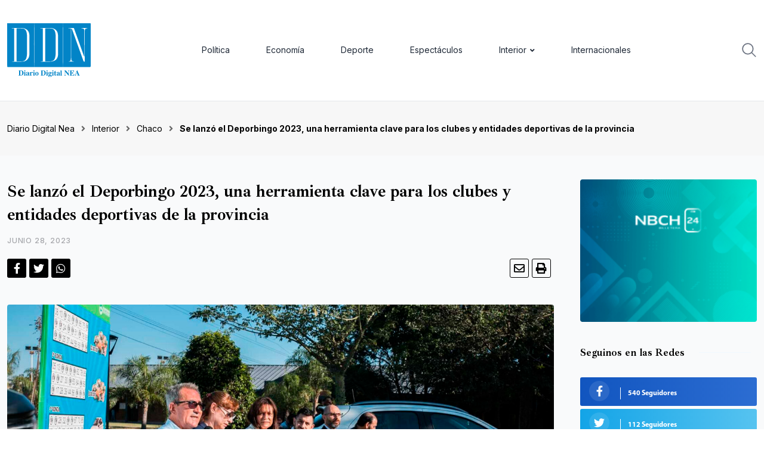

--- FILE ---
content_type: text/html; charset=UTF-8
request_url: https://diariodigitalnea.com/index.php/2023/06/28/se-lanzo-el-deporbingo-2023-una-herramienta-clave-para-los-clubes-y-entidades-deportivas-de-la-provincia/
body_size: 35364
content:
<!doctype html>
<html dir="ltr" lang="es" data-theme="light-mode">
<head>
	<meta charset="UTF-8">
	<meta name="viewport" content="width=device-width, initial-scale=1.0">
	<link rel="profile" href="https://gmpg.org/xfn/11" />
	<script type="text/javascript">
/* <![CDATA[ */
(()=>{var e={};e.g=function(){if("object"==typeof globalThis)return globalThis;try{return this||new Function("return this")()}catch(e){if("object"==typeof window)return window}}(),function({ampUrl:n,isCustomizePreview:t,isAmpDevMode:r,noampQueryVarName:o,noampQueryVarValue:s,disabledStorageKey:i,mobileUserAgents:a,regexRegex:c}){if("undefined"==typeof sessionStorage)return;const d=new RegExp(c);if(!a.some((e=>{const n=e.match(d);return!(!n||!new RegExp(n[1],n[2]).test(navigator.userAgent))||navigator.userAgent.includes(e)})))return;e.g.addEventListener("DOMContentLoaded",(()=>{const e=document.getElementById("amp-mobile-version-switcher");if(!e)return;e.hidden=!1;const n=e.querySelector("a[href]");n&&n.addEventListener("click",(()=>{sessionStorage.removeItem(i)}))}));const g=r&&["paired-browsing-non-amp","paired-browsing-amp"].includes(window.name);if(sessionStorage.getItem(i)||t||g)return;const u=new URL(location.href),m=new URL(n);m.hash=u.hash,u.searchParams.has(o)&&s===u.searchParams.get(o)?sessionStorage.setItem(i,"1"):m.href!==u.href&&(window.stop(),location.replace(m.href))}({"ampUrl":"https:\/\/diariodigitalnea.com\/index.php\/2023\/06\/28\/se-lanzo-el-deporbingo-2023-una-herramienta-clave-para-los-clubes-y-entidades-deportivas-de-la-provincia\/?amp=1","noampQueryVarName":"noamp","noampQueryVarValue":"mobile","disabledStorageKey":"amp_mobile_redirect_disabled","mobileUserAgents":["Mobile","Android","Silk\/","Kindle","BlackBerry","Opera Mini","Opera Mobi"],"regexRegex":"^\\\/((?:.|\\n)+)\\\/([i]*)$","isCustomizePreview":false,"isAmpDevMode":false})})();
/* ]]> */
</script>
<title>Se lanzó el Deporbingo 2023, una herramienta clave para los clubes y entidades deportivas de la provincia - Diario Digital Nea</title>
	<style>img:is([sizes="auto" i], [sizes^="auto," i]) { contain-intrinsic-size: 3000px 1500px }</style>
	
		<!-- All in One SEO 4.8.1 - aioseo.com -->
	<meta name="description" content="El Directorio de Lotería Chaqueña presentó oficialmente una nueva edición Deporbingo, una herramienta destinada a colaborar con las instituciones deportivas de toda la provincia y que este año ofrecerá tres vehículos cero kilómetro y millones de pesos como parte de su programa de premios. El Deporbingo 2023 se sorteará el 17 de noviembre próximo. El" />
	<meta name="robots" content="max-image-preview:large" />
	<meta name="author" content="Nuri Bendersky"/>
	<link rel="canonical" href="https://diariodigitalnea.com/index.php/2023/06/28/se-lanzo-el-deporbingo-2023-una-herramienta-clave-para-los-clubes-y-entidades-deportivas-de-la-provincia/" />
	<meta name="generator" content="All in One SEO (AIOSEO) 4.8.1" />
		<meta property="og:locale" content="es_ES" />
		<meta property="og:site_name" content="Diario Digital Nea -" />
		<meta property="og:type" content="article" />
		<meta property="og:title" content="Se lanzó el Deporbingo 2023, una herramienta clave para los clubes y entidades deportivas de la provincia - Diario Digital Nea" />
		<meta property="og:description" content="El Directorio de Lotería Chaqueña presentó oficialmente una nueva edición Deporbingo, una herramienta destinada a colaborar con las instituciones deportivas de toda la provincia y que este año ofrecerá tres vehículos cero kilómetro y millones de pesos como parte de su programa de premios. El Deporbingo 2023 se sorteará el 17 de noviembre próximo. El" />
		<meta property="og:url" content="https://diariodigitalnea.com/index.php/2023/06/28/se-lanzo-el-deporbingo-2023-una-herramienta-clave-para-los-clubes-y-entidades-deportivas-de-la-provincia/" />
		<meta property="article:published_time" content="2023-06-28T02:32:49+00:00" />
		<meta property="article:modified_time" content="2023-06-28T02:43:45+00:00" />
		<meta name="twitter:card" content="summary_large_image" />
		<meta name="twitter:title" content="Se lanzó el Deporbingo 2023, una herramienta clave para los clubes y entidades deportivas de la provincia - Diario Digital Nea" />
		<meta name="twitter:description" content="El Directorio de Lotería Chaqueña presentó oficialmente una nueva edición Deporbingo, una herramienta destinada a colaborar con las instituciones deportivas de toda la provincia y que este año ofrecerá tres vehículos cero kilómetro y millones de pesos como parte de su programa de premios. El Deporbingo 2023 se sorteará el 17 de noviembre próximo. El" />
		<script type="application/ld+json" class="aioseo-schema">
			{"@context":"https:\/\/schema.org","@graph":[{"@type":"BlogPosting","@id":"https:\/\/diariodigitalnea.com\/index.php\/2023\/06\/28\/se-lanzo-el-deporbingo-2023-una-herramienta-clave-para-los-clubes-y-entidades-deportivas-de-la-provincia\/#blogposting","name":"Se lanz\u00f3 el Deporbingo 2023, una herramienta clave para los clubes y entidades deportivas de la provincia - Diario Digital Nea","headline":"Se lanz\u00f3 el Deporbingo 2023, una herramienta clave para los clubes y entidades deportivas de la provincia","author":{"@id":"https:\/\/diariodigitalnea.com\/index.php\/author\/nuri\/#author"},"publisher":{"@id":"https:\/\/diariodigitalnea.com\/#organization"},"image":{"@type":"ImageObject","url":"https:\/\/diariodigitalnea.com\/wp-content\/uploads\/2023\/06\/deporbingo.jpg","width":1600,"height":898},"datePublished":"2023-06-28T02:32:49+00:00","dateModified":"2023-06-28T02:43:45+00:00","inLanguage":"es-ES","mainEntityOfPage":{"@id":"https:\/\/diariodigitalnea.com\/index.php\/2023\/06\/28\/se-lanzo-el-deporbingo-2023-una-herramienta-clave-para-los-clubes-y-entidades-deportivas-de-la-provincia\/#webpage"},"isPartOf":{"@id":"https:\/\/diariodigitalnea.com\/index.php\/2023\/06\/28\/se-lanzo-el-deporbingo-2023-una-herramienta-clave-para-los-clubes-y-entidades-deportivas-de-la-provincia\/#webpage"},"articleSection":"Chaco, Econom\u00eda, Deporbingo 2023, Loter\u00eda Chaque\u00f1a, premios"},{"@type":"BreadcrumbList","@id":"https:\/\/diariodigitalnea.com\/index.php\/2023\/06\/28\/se-lanzo-el-deporbingo-2023-una-herramienta-clave-para-los-clubes-y-entidades-deportivas-de-la-provincia\/#breadcrumblist","itemListElement":[{"@type":"ListItem","@id":"https:\/\/diariodigitalnea.com\/#listItem","position":1,"name":"Hogar","item":"https:\/\/diariodigitalnea.com\/","nextItem":{"@type":"ListItem","@id":"https:\/\/diariodigitalnea.com\/index.php\/2023\/#listItem","name":"2023"}},{"@type":"ListItem","@id":"https:\/\/diariodigitalnea.com\/index.php\/2023\/#listItem","position":2,"name":"2023","item":"https:\/\/diariodigitalnea.com\/index.php\/2023\/","nextItem":{"@type":"ListItem","@id":"https:\/\/diariodigitalnea.com\/index.php\/2023\/06\/#listItem","name":"June"},"previousItem":{"@type":"ListItem","@id":"https:\/\/diariodigitalnea.com\/#listItem","name":"Hogar"}},{"@type":"ListItem","@id":"https:\/\/diariodigitalnea.com\/index.php\/2023\/06\/#listItem","position":3,"name":"June","item":"https:\/\/diariodigitalnea.com\/index.php\/2023\/06\/","nextItem":{"@type":"ListItem","@id":"https:\/\/diariodigitalnea.com\/index.php\/2023\/06\/28\/#listItem","name":"28"},"previousItem":{"@type":"ListItem","@id":"https:\/\/diariodigitalnea.com\/index.php\/2023\/#listItem","name":"2023"}},{"@type":"ListItem","@id":"https:\/\/diariodigitalnea.com\/index.php\/2023\/06\/28\/#listItem","position":4,"name":"28","item":"https:\/\/diariodigitalnea.com\/index.php\/2023\/06\/28\/","nextItem":{"@type":"ListItem","@id":"https:\/\/diariodigitalnea.com\/index.php\/2023\/06\/28\/se-lanzo-el-deporbingo-2023-una-herramienta-clave-para-los-clubes-y-entidades-deportivas-de-la-provincia\/#listItem","name":"Se lanz\u00f3 el Deporbingo 2023, una herramienta clave para los clubes y entidades deportivas de la provincia"},"previousItem":{"@type":"ListItem","@id":"https:\/\/diariodigitalnea.com\/index.php\/2023\/06\/#listItem","name":"June"}},{"@type":"ListItem","@id":"https:\/\/diariodigitalnea.com\/index.php\/2023\/06\/28\/se-lanzo-el-deporbingo-2023-una-herramienta-clave-para-los-clubes-y-entidades-deportivas-de-la-provincia\/#listItem","position":5,"name":"Se lanz\u00f3 el Deporbingo 2023, una herramienta clave para los clubes y entidades deportivas de la provincia","previousItem":{"@type":"ListItem","@id":"https:\/\/diariodigitalnea.com\/index.php\/2023\/06\/28\/#listItem","name":"28"}}]},{"@type":"Organization","@id":"https:\/\/diariodigitalnea.com\/#organization","name":"Diario Digital Nea","url":"https:\/\/diariodigitalnea.com\/","logo":{"@type":"ImageObject","url":"https:\/\/diariodigitalnea.com\/wp-content\/uploads\/2022\/08\/Logo-DDN.svg","@id":"https:\/\/diariodigitalnea.com\/index.php\/2023\/06\/28\/se-lanzo-el-deporbingo-2023-una-herramienta-clave-para-los-clubes-y-entidades-deportivas-de-la-provincia\/#organizationLogo","width":140,"height":91},"image":{"@id":"https:\/\/diariodigitalnea.com\/index.php\/2023\/06\/28\/se-lanzo-el-deporbingo-2023-una-herramienta-clave-para-los-clubes-y-entidades-deportivas-de-la-provincia\/#organizationLogo"}},{"@type":"Person","@id":"https:\/\/diariodigitalnea.com\/index.php\/author\/nuri\/#author","url":"https:\/\/diariodigitalnea.com\/index.php\/author\/nuri\/","name":"Nuri Bendersky","image":{"@type":"ImageObject","@id":"https:\/\/diariodigitalnea.com\/index.php\/2023\/06\/28\/se-lanzo-el-deporbingo-2023-una-herramienta-clave-para-los-clubes-y-entidades-deportivas-de-la-provincia\/#authorImage","url":"https:\/\/secure.gravatar.com\/avatar\/fd85e460520621b8b3034e38f72b30b2?s=96&d=mm&r=g","width":96,"height":96,"caption":"Nuri Bendersky"}},{"@type":"WebPage","@id":"https:\/\/diariodigitalnea.com\/index.php\/2023\/06\/28\/se-lanzo-el-deporbingo-2023-una-herramienta-clave-para-los-clubes-y-entidades-deportivas-de-la-provincia\/#webpage","url":"https:\/\/diariodigitalnea.com\/index.php\/2023\/06\/28\/se-lanzo-el-deporbingo-2023-una-herramienta-clave-para-los-clubes-y-entidades-deportivas-de-la-provincia\/","name":"Se lanz\u00f3 el Deporbingo 2023, una herramienta clave para los clubes y entidades deportivas de la provincia - Diario Digital Nea","description":"El Directorio de Loter\u00eda Chaque\u00f1a present\u00f3 oficialmente una nueva edici\u00f3n Deporbingo, una herramienta destinada a colaborar con las instituciones deportivas de toda la provincia y que este a\u00f1o ofrecer\u00e1 tres veh\u00edculos cero kil\u00f3metro y millones de pesos como parte de su programa de premios. El Deporbingo 2023 se sortear\u00e1 el 17 de noviembre pr\u00f3ximo. El","inLanguage":"es-ES","isPartOf":{"@id":"https:\/\/diariodigitalnea.com\/#website"},"breadcrumb":{"@id":"https:\/\/diariodigitalnea.com\/index.php\/2023\/06\/28\/se-lanzo-el-deporbingo-2023-una-herramienta-clave-para-los-clubes-y-entidades-deportivas-de-la-provincia\/#breadcrumblist"},"author":{"@id":"https:\/\/diariodigitalnea.com\/index.php\/author\/nuri\/#author"},"creator":{"@id":"https:\/\/diariodigitalnea.com\/index.php\/author\/nuri\/#author"},"image":{"@type":"ImageObject","url":"https:\/\/diariodigitalnea.com\/wp-content\/uploads\/2023\/06\/deporbingo.jpg","@id":"https:\/\/diariodigitalnea.com\/index.php\/2023\/06\/28\/se-lanzo-el-deporbingo-2023-una-herramienta-clave-para-los-clubes-y-entidades-deportivas-de-la-provincia\/#mainImage","width":1600,"height":898},"primaryImageOfPage":{"@id":"https:\/\/diariodigitalnea.com\/index.php\/2023\/06\/28\/se-lanzo-el-deporbingo-2023-una-herramienta-clave-para-los-clubes-y-entidades-deportivas-de-la-provincia\/#mainImage"},"datePublished":"2023-06-28T02:32:49+00:00","dateModified":"2023-06-28T02:43:45+00:00"},{"@type":"WebSite","@id":"https:\/\/diariodigitalnea.com\/#website","url":"https:\/\/diariodigitalnea.com\/","name":"Diario Digital Nea","inLanguage":"es-ES","publisher":{"@id":"https:\/\/diariodigitalnea.com\/#organization"}}]}
		</script>
		<!-- All in One SEO -->

<noscript><style>#preloader{display:none;}</style></noscript><link rel='dns-prefetch' href='//fonts.googleapis.com' />
<link rel='dns-prefetch' href='//www.googletagmanager.com' />
<link rel="alternate" type="application/rss+xml" title="Diario Digital Nea &raquo; Feed" href="https://diariodigitalnea.com/index.php/feed/" />
<link rel="alternate" type="application/rss+xml" title="Diario Digital Nea &raquo; Feed de los comentarios" href="https://diariodigitalnea.com/index.php/comments/feed/" />
<script type="text/javascript" id="wpp-js" src="https://diariodigitalnea.com/wp-content/plugins/wordpress-popular-posts/assets/js/wpp.min.js?ver=7.2.0" data-sampling="0" data-sampling-rate="100" data-api-url="https://diariodigitalnea.com/index.php/wp-json/wordpress-popular-posts" data-post-id="9076" data-token="ecc6a51bee" data-lang="0" data-debug="0"></script>
<meta property="og:site_name" content="Diario Digital Nea"/><meta property="og:title" content="Se lanzó el Deporbingo 2023, una herramienta clave para los clubes y entidades deportivas de la provincia"/><meta property="og:type" content="article"/><meta property="og:url" content="https://diariodigitalnea.com/index.php/2023/06/28/se-lanzo-el-deporbingo-2023-una-herramienta-clave-para-los-clubes-y-entidades-deportivas-de-la-provincia/"/><meta property="og:image" content="https://diariodigitalnea.com/wp-content/uploads/2023/06/deporbingo-300x168.jpg"/>		<!-- This site uses the Google Analytics by MonsterInsights plugin v9.4.0 - Using Analytics tracking - https://www.monsterinsights.com/ -->
		<!-- Nota: MonsterInsights no está actualmente configurado en este sitio. El dueño del sitio necesita identificarse usando su cuenta de Google Analytics en el panel de ajustes de MonsterInsights. -->
					<!-- No tracking code set -->
				<!-- / Google Analytics by MonsterInsights -->
		<script type="text/javascript">
/* <![CDATA[ */
window._wpemojiSettings = {"baseUrl":"https:\/\/s.w.org\/images\/core\/emoji\/15.0.3\/72x72\/","ext":".png","svgUrl":"https:\/\/s.w.org\/images\/core\/emoji\/15.0.3\/svg\/","svgExt":".svg","source":{"concatemoji":"https:\/\/diariodigitalnea.com\/wp-includes\/js\/wp-emoji-release.min.js?ver=6.7.4"}};
/*! This file is auto-generated */
!function(i,n){var o,s,e;function c(e){try{var t={supportTests:e,timestamp:(new Date).valueOf()};sessionStorage.setItem(o,JSON.stringify(t))}catch(e){}}function p(e,t,n){e.clearRect(0,0,e.canvas.width,e.canvas.height),e.fillText(t,0,0);var t=new Uint32Array(e.getImageData(0,0,e.canvas.width,e.canvas.height).data),r=(e.clearRect(0,0,e.canvas.width,e.canvas.height),e.fillText(n,0,0),new Uint32Array(e.getImageData(0,0,e.canvas.width,e.canvas.height).data));return t.every(function(e,t){return e===r[t]})}function u(e,t,n){switch(t){case"flag":return n(e,"\ud83c\udff3\ufe0f\u200d\u26a7\ufe0f","\ud83c\udff3\ufe0f\u200b\u26a7\ufe0f")?!1:!n(e,"\ud83c\uddfa\ud83c\uddf3","\ud83c\uddfa\u200b\ud83c\uddf3")&&!n(e,"\ud83c\udff4\udb40\udc67\udb40\udc62\udb40\udc65\udb40\udc6e\udb40\udc67\udb40\udc7f","\ud83c\udff4\u200b\udb40\udc67\u200b\udb40\udc62\u200b\udb40\udc65\u200b\udb40\udc6e\u200b\udb40\udc67\u200b\udb40\udc7f");case"emoji":return!n(e,"\ud83d\udc26\u200d\u2b1b","\ud83d\udc26\u200b\u2b1b")}return!1}function f(e,t,n){var r="undefined"!=typeof WorkerGlobalScope&&self instanceof WorkerGlobalScope?new OffscreenCanvas(300,150):i.createElement("canvas"),a=r.getContext("2d",{willReadFrequently:!0}),o=(a.textBaseline="top",a.font="600 32px Arial",{});return e.forEach(function(e){o[e]=t(a,e,n)}),o}function t(e){var t=i.createElement("script");t.src=e,t.defer=!0,i.head.appendChild(t)}"undefined"!=typeof Promise&&(o="wpEmojiSettingsSupports",s=["flag","emoji"],n.supports={everything:!0,everythingExceptFlag:!0},e=new Promise(function(e){i.addEventListener("DOMContentLoaded",e,{once:!0})}),new Promise(function(t){var n=function(){try{var e=JSON.parse(sessionStorage.getItem(o));if("object"==typeof e&&"number"==typeof e.timestamp&&(new Date).valueOf()<e.timestamp+604800&&"object"==typeof e.supportTests)return e.supportTests}catch(e){}return null}();if(!n){if("undefined"!=typeof Worker&&"undefined"!=typeof OffscreenCanvas&&"undefined"!=typeof URL&&URL.createObjectURL&&"undefined"!=typeof Blob)try{var e="postMessage("+f.toString()+"("+[JSON.stringify(s),u.toString(),p.toString()].join(",")+"));",r=new Blob([e],{type:"text/javascript"}),a=new Worker(URL.createObjectURL(r),{name:"wpTestEmojiSupports"});return void(a.onmessage=function(e){c(n=e.data),a.terminate(),t(n)})}catch(e){}c(n=f(s,u,p))}t(n)}).then(function(e){for(var t in e)n.supports[t]=e[t],n.supports.everything=n.supports.everything&&n.supports[t],"flag"!==t&&(n.supports.everythingExceptFlag=n.supports.everythingExceptFlag&&n.supports[t]);n.supports.everythingExceptFlag=n.supports.everythingExceptFlag&&!n.supports.flag,n.DOMReady=!1,n.readyCallback=function(){n.DOMReady=!0}}).then(function(){return e}).then(function(){var e;n.supports.everything||(n.readyCallback(),(e=n.source||{}).concatemoji?t(e.concatemoji):e.wpemoji&&e.twemoji&&(t(e.twemoji),t(e.wpemoji)))}))}((window,document),window._wpemojiSettings);
/* ]]> */
</script>

<style id='wp-emoji-styles-inline-css' type='text/css'>

	img.wp-smiley, img.emoji {
		display: inline !important;
		border: none !important;
		box-shadow: none !important;
		height: 1em !important;
		width: 1em !important;
		margin: 0 0.07em !important;
		vertical-align: -0.1em !important;
		background: none !important;
		padding: 0 !important;
	}
</style>
<link rel='stylesheet' id='wp-block-library-css' href='https://diariodigitalnea.com/wp-includes/css/dist/block-library/style.min.css?ver=6.7.4' type='text/css' media='all' />
<style id='wp-block-library-theme-inline-css' type='text/css'>
.wp-block-audio :where(figcaption){color:#555;font-size:13px;text-align:center}.is-dark-theme .wp-block-audio :where(figcaption){color:#ffffffa6}.wp-block-audio{margin:0 0 1em}.wp-block-code{border:1px solid #ccc;border-radius:4px;font-family:Menlo,Consolas,monaco,monospace;padding:.8em 1em}.wp-block-embed :where(figcaption){color:#555;font-size:13px;text-align:center}.is-dark-theme .wp-block-embed :where(figcaption){color:#ffffffa6}.wp-block-embed{margin:0 0 1em}.blocks-gallery-caption{color:#555;font-size:13px;text-align:center}.is-dark-theme .blocks-gallery-caption{color:#ffffffa6}:root :where(.wp-block-image figcaption){color:#555;font-size:13px;text-align:center}.is-dark-theme :root :where(.wp-block-image figcaption){color:#ffffffa6}.wp-block-image{margin:0 0 1em}.wp-block-pullquote{border-bottom:4px solid;border-top:4px solid;color:currentColor;margin-bottom:1.75em}.wp-block-pullquote cite,.wp-block-pullquote footer,.wp-block-pullquote__citation{color:currentColor;font-size:.8125em;font-style:normal;text-transform:uppercase}.wp-block-quote{border-left:.25em solid;margin:0 0 1.75em;padding-left:1em}.wp-block-quote cite,.wp-block-quote footer{color:currentColor;font-size:.8125em;font-style:normal;position:relative}.wp-block-quote:where(.has-text-align-right){border-left:none;border-right:.25em solid;padding-left:0;padding-right:1em}.wp-block-quote:where(.has-text-align-center){border:none;padding-left:0}.wp-block-quote.is-large,.wp-block-quote.is-style-large,.wp-block-quote:where(.is-style-plain){border:none}.wp-block-search .wp-block-search__label{font-weight:700}.wp-block-search__button{border:1px solid #ccc;padding:.375em .625em}:where(.wp-block-group.has-background){padding:1.25em 2.375em}.wp-block-separator.has-css-opacity{opacity:.4}.wp-block-separator{border:none;border-bottom:2px solid;margin-left:auto;margin-right:auto}.wp-block-separator.has-alpha-channel-opacity{opacity:1}.wp-block-separator:not(.is-style-wide):not(.is-style-dots){width:100px}.wp-block-separator.has-background:not(.is-style-dots){border-bottom:none;height:1px}.wp-block-separator.has-background:not(.is-style-wide):not(.is-style-dots){height:2px}.wp-block-table{margin:0 0 1em}.wp-block-table td,.wp-block-table th{word-break:normal}.wp-block-table :where(figcaption){color:#555;font-size:13px;text-align:center}.is-dark-theme .wp-block-table :where(figcaption){color:#ffffffa6}.wp-block-video :where(figcaption){color:#555;font-size:13px;text-align:center}.is-dark-theme .wp-block-video :where(figcaption){color:#ffffffa6}.wp-block-video{margin:0 0 1em}:root :where(.wp-block-template-part.has-background){margin-bottom:0;margin-top:0;padding:1.25em 2.375em}
</style>
<style id='classic-theme-styles-inline-css' type='text/css'>
/*! This file is auto-generated */
.wp-block-button__link{color:#fff;background-color:#32373c;border-radius:9999px;box-shadow:none;text-decoration:none;padding:calc(.667em + 2px) calc(1.333em + 2px);font-size:1.125em}.wp-block-file__button{background:#32373c;color:#fff;text-decoration:none}
</style>
<style id='global-styles-inline-css' type='text/css'>
:root{--wp--preset--aspect-ratio--square: 1;--wp--preset--aspect-ratio--4-3: 4/3;--wp--preset--aspect-ratio--3-4: 3/4;--wp--preset--aspect-ratio--3-2: 3/2;--wp--preset--aspect-ratio--2-3: 2/3;--wp--preset--aspect-ratio--16-9: 16/9;--wp--preset--aspect-ratio--9-16: 9/16;--wp--preset--color--black: #000000;--wp--preset--color--cyan-bluish-gray: #abb8c3;--wp--preset--color--white: #ffffff;--wp--preset--color--pale-pink: #f78da7;--wp--preset--color--vivid-red: #cf2e2e;--wp--preset--color--luminous-vivid-orange: #ff6900;--wp--preset--color--luminous-vivid-amber: #fcb900;--wp--preset--color--light-green-cyan: #7bdcb5;--wp--preset--color--vivid-green-cyan: #00d084;--wp--preset--color--pale-cyan-blue: #8ed1fc;--wp--preset--color--vivid-cyan-blue: #0693e3;--wp--preset--color--vivid-purple: #9b51e0;--wp--preset--color--neeon-primary: #2962ff;--wp--preset--color--neeon-secondary: #0034c2;--wp--preset--color--neeon-button-dark-gray: #333333;--wp--preset--color--neeon-button-light-gray: #a5a6aa;--wp--preset--color--neeon-button-white: #ffffff;--wp--preset--gradient--vivid-cyan-blue-to-vivid-purple: linear-gradient(135deg,rgba(6,147,227,1) 0%,rgb(155,81,224) 100%);--wp--preset--gradient--light-green-cyan-to-vivid-green-cyan: linear-gradient(135deg,rgb(122,220,180) 0%,rgb(0,208,130) 100%);--wp--preset--gradient--luminous-vivid-amber-to-luminous-vivid-orange: linear-gradient(135deg,rgba(252,185,0,1) 0%,rgba(255,105,0,1) 100%);--wp--preset--gradient--luminous-vivid-orange-to-vivid-red: linear-gradient(135deg,rgba(255,105,0,1) 0%,rgb(207,46,46) 100%);--wp--preset--gradient--very-light-gray-to-cyan-bluish-gray: linear-gradient(135deg,rgb(238,238,238) 0%,rgb(169,184,195) 100%);--wp--preset--gradient--cool-to-warm-spectrum: linear-gradient(135deg,rgb(74,234,220) 0%,rgb(151,120,209) 20%,rgb(207,42,186) 40%,rgb(238,44,130) 60%,rgb(251,105,98) 80%,rgb(254,248,76) 100%);--wp--preset--gradient--blush-light-purple: linear-gradient(135deg,rgb(255,206,236) 0%,rgb(152,150,240) 100%);--wp--preset--gradient--blush-bordeaux: linear-gradient(135deg,rgb(254,205,165) 0%,rgb(254,45,45) 50%,rgb(107,0,62) 100%);--wp--preset--gradient--luminous-dusk: linear-gradient(135deg,rgb(255,203,112) 0%,rgb(199,81,192) 50%,rgb(65,88,208) 100%);--wp--preset--gradient--pale-ocean: linear-gradient(135deg,rgb(255,245,203) 0%,rgb(182,227,212) 50%,rgb(51,167,181) 100%);--wp--preset--gradient--electric-grass: linear-gradient(135deg,rgb(202,248,128) 0%,rgb(113,206,126) 100%);--wp--preset--gradient--midnight: linear-gradient(135deg,rgb(2,3,129) 0%,rgb(40,116,252) 100%);--wp--preset--gradient--neeon-gradient-color: linear-gradient(135deg, rgba(255, 0, 0, 1) 0%, rgba(252, 75, 51, 1) 100%);--wp--preset--font-size--small: 12px;--wp--preset--font-size--medium: 20px;--wp--preset--font-size--large: 36px;--wp--preset--font-size--x-large: 42px;--wp--preset--font-size--normal: 16px;--wp--preset--font-size--huge: 50px;--wp--preset--spacing--20: 0.44rem;--wp--preset--spacing--30: 0.67rem;--wp--preset--spacing--40: 1rem;--wp--preset--spacing--50: 1.5rem;--wp--preset--spacing--60: 2.25rem;--wp--preset--spacing--70: 3.38rem;--wp--preset--spacing--80: 5.06rem;--wp--preset--shadow--natural: 6px 6px 9px rgba(0, 0, 0, 0.2);--wp--preset--shadow--deep: 12px 12px 50px rgba(0, 0, 0, 0.4);--wp--preset--shadow--sharp: 6px 6px 0px rgba(0, 0, 0, 0.2);--wp--preset--shadow--outlined: 6px 6px 0px -3px rgba(255, 255, 255, 1), 6px 6px rgba(0, 0, 0, 1);--wp--preset--shadow--crisp: 6px 6px 0px rgba(0, 0, 0, 1);}:where(.is-layout-flex){gap: 0.5em;}:where(.is-layout-grid){gap: 0.5em;}body .is-layout-flex{display: flex;}.is-layout-flex{flex-wrap: wrap;align-items: center;}.is-layout-flex > :is(*, div){margin: 0;}body .is-layout-grid{display: grid;}.is-layout-grid > :is(*, div){margin: 0;}:where(.wp-block-columns.is-layout-flex){gap: 2em;}:where(.wp-block-columns.is-layout-grid){gap: 2em;}:where(.wp-block-post-template.is-layout-flex){gap: 1.25em;}:where(.wp-block-post-template.is-layout-grid){gap: 1.25em;}.has-black-color{color: var(--wp--preset--color--black) !important;}.has-cyan-bluish-gray-color{color: var(--wp--preset--color--cyan-bluish-gray) !important;}.has-white-color{color: var(--wp--preset--color--white) !important;}.has-pale-pink-color{color: var(--wp--preset--color--pale-pink) !important;}.has-vivid-red-color{color: var(--wp--preset--color--vivid-red) !important;}.has-luminous-vivid-orange-color{color: var(--wp--preset--color--luminous-vivid-orange) !important;}.has-luminous-vivid-amber-color{color: var(--wp--preset--color--luminous-vivid-amber) !important;}.has-light-green-cyan-color{color: var(--wp--preset--color--light-green-cyan) !important;}.has-vivid-green-cyan-color{color: var(--wp--preset--color--vivid-green-cyan) !important;}.has-pale-cyan-blue-color{color: var(--wp--preset--color--pale-cyan-blue) !important;}.has-vivid-cyan-blue-color{color: var(--wp--preset--color--vivid-cyan-blue) !important;}.has-vivid-purple-color{color: var(--wp--preset--color--vivid-purple) !important;}.has-black-background-color{background-color: var(--wp--preset--color--black) !important;}.has-cyan-bluish-gray-background-color{background-color: var(--wp--preset--color--cyan-bluish-gray) !important;}.has-white-background-color{background-color: var(--wp--preset--color--white) !important;}.has-pale-pink-background-color{background-color: var(--wp--preset--color--pale-pink) !important;}.has-vivid-red-background-color{background-color: var(--wp--preset--color--vivid-red) !important;}.has-luminous-vivid-orange-background-color{background-color: var(--wp--preset--color--luminous-vivid-orange) !important;}.has-luminous-vivid-amber-background-color{background-color: var(--wp--preset--color--luminous-vivid-amber) !important;}.has-light-green-cyan-background-color{background-color: var(--wp--preset--color--light-green-cyan) !important;}.has-vivid-green-cyan-background-color{background-color: var(--wp--preset--color--vivid-green-cyan) !important;}.has-pale-cyan-blue-background-color{background-color: var(--wp--preset--color--pale-cyan-blue) !important;}.has-vivid-cyan-blue-background-color{background-color: var(--wp--preset--color--vivid-cyan-blue) !important;}.has-vivid-purple-background-color{background-color: var(--wp--preset--color--vivid-purple) !important;}.has-black-border-color{border-color: var(--wp--preset--color--black) !important;}.has-cyan-bluish-gray-border-color{border-color: var(--wp--preset--color--cyan-bluish-gray) !important;}.has-white-border-color{border-color: var(--wp--preset--color--white) !important;}.has-pale-pink-border-color{border-color: var(--wp--preset--color--pale-pink) !important;}.has-vivid-red-border-color{border-color: var(--wp--preset--color--vivid-red) !important;}.has-luminous-vivid-orange-border-color{border-color: var(--wp--preset--color--luminous-vivid-orange) !important;}.has-luminous-vivid-amber-border-color{border-color: var(--wp--preset--color--luminous-vivid-amber) !important;}.has-light-green-cyan-border-color{border-color: var(--wp--preset--color--light-green-cyan) !important;}.has-vivid-green-cyan-border-color{border-color: var(--wp--preset--color--vivid-green-cyan) !important;}.has-pale-cyan-blue-border-color{border-color: var(--wp--preset--color--pale-cyan-blue) !important;}.has-vivid-cyan-blue-border-color{border-color: var(--wp--preset--color--vivid-cyan-blue) !important;}.has-vivid-purple-border-color{border-color: var(--wp--preset--color--vivid-purple) !important;}.has-vivid-cyan-blue-to-vivid-purple-gradient-background{background: var(--wp--preset--gradient--vivid-cyan-blue-to-vivid-purple) !important;}.has-light-green-cyan-to-vivid-green-cyan-gradient-background{background: var(--wp--preset--gradient--light-green-cyan-to-vivid-green-cyan) !important;}.has-luminous-vivid-amber-to-luminous-vivid-orange-gradient-background{background: var(--wp--preset--gradient--luminous-vivid-amber-to-luminous-vivid-orange) !important;}.has-luminous-vivid-orange-to-vivid-red-gradient-background{background: var(--wp--preset--gradient--luminous-vivid-orange-to-vivid-red) !important;}.has-very-light-gray-to-cyan-bluish-gray-gradient-background{background: var(--wp--preset--gradient--very-light-gray-to-cyan-bluish-gray) !important;}.has-cool-to-warm-spectrum-gradient-background{background: var(--wp--preset--gradient--cool-to-warm-spectrum) !important;}.has-blush-light-purple-gradient-background{background: var(--wp--preset--gradient--blush-light-purple) !important;}.has-blush-bordeaux-gradient-background{background: var(--wp--preset--gradient--blush-bordeaux) !important;}.has-luminous-dusk-gradient-background{background: var(--wp--preset--gradient--luminous-dusk) !important;}.has-pale-ocean-gradient-background{background: var(--wp--preset--gradient--pale-ocean) !important;}.has-electric-grass-gradient-background{background: var(--wp--preset--gradient--electric-grass) !important;}.has-midnight-gradient-background{background: var(--wp--preset--gradient--midnight) !important;}.has-small-font-size{font-size: var(--wp--preset--font-size--small) !important;}.has-medium-font-size{font-size: var(--wp--preset--font-size--medium) !important;}.has-large-font-size{font-size: var(--wp--preset--font-size--large) !important;}.has-x-large-font-size{font-size: var(--wp--preset--font-size--x-large) !important;}
:where(.wp-block-post-template.is-layout-flex){gap: 1.25em;}:where(.wp-block-post-template.is-layout-grid){gap: 1.25em;}
:where(.wp-block-columns.is-layout-flex){gap: 2em;}:where(.wp-block-columns.is-layout-grid){gap: 2em;}
:root :where(.wp-block-pullquote){font-size: 1.5em;line-height: 1.6;}
</style>
<link rel='stylesheet' id='fontawesome-five-css-css' href='https://diariodigitalnea.com/wp-content/plugins/accesspress-social-counter/css/fontawesome-all.css?ver=1.9.2' type='text/css' media='all' />
<link rel='stylesheet' id='apsc-frontend-css-css' href='https://diariodigitalnea.com/wp-content/plugins/accesspress-social-counter/css/frontend.css?ver=1.9.2' type='text/css' media='all' />
<link rel='stylesheet' id='wordpress-popular-posts-css-css' href='https://diariodigitalnea.com/wp-content/plugins/wordpress-popular-posts/assets/css/wpp.css?ver=7.2.0' type='text/css' media='all' />
<link crossorigin="anonymous" rel='stylesheet' id='neeon-gfonts-css' href='//fonts.googleapis.com/css?family=Inter%3A500%2C700%2C400%7CIbarra+Real+Nova%3A400%2C500%2C600%2C700%2C700&#038;display=fallback&#038;ver=2.2' type='text/css' media='all' />
<link rel='stylesheet' id='bootstrap-css' href='https://diariodigitalnea.com/wp-content/themes/neeon/assets/css/bootstrap.min.css?ver=2.2' type='text/css' media='all' />
<link rel='stylesheet' id='flaticon-neeon-css' href='https://diariodigitalnea.com/wp-content/themes/neeon/assets/fonts/flaticon-neeon/flaticon.css?ver=2.2' type='text/css' media='all' />
<link rel='stylesheet' id='magnific-popup-css' href='https://diariodigitalnea.com/wp-content/themes/neeon/assets/css/magnific-popup.css?ver=2.2' type='text/css' media='all' />
<link rel='stylesheet' id='font-awesome-css' href='https://diariodigitalnea.com/wp-content/themes/neeon/assets/css/font-awesome.min.css?ver=2.2' type='text/css' media='all' />
<link rel='stylesheet' id='animate-css' href='https://diariodigitalnea.com/wp-content/themes/neeon/assets/css/animate.min.css?ver=2.2' type='text/css' media='all' />
<link rel='stylesheet' id='neeon-default-css' href='https://diariodigitalnea.com/wp-content/themes/neeon/assets/css/default.css?ver=2.2' type='text/css' media='all' />
<link rel='stylesheet' id='neeon-elementor-css' href='https://diariodigitalnea.com/wp-content/themes/neeon/assets/css/elementor.css?ver=2.2' type='text/css' media='all' />
<link rel='stylesheet' id='neeon-style-css' href='https://diariodigitalnea.com/wp-content/themes/neeon/assets/css/style.css?ver=2.2' type='text/css' media='all' />
<style id='neeon-style-inline-css' type='text/css'>
	
	.entry-banner {
					background-color: #f7f7f7;
			}

	.content-area {
		padding-top: 40px; 
		padding-bottom: 80px;
	}

		#page .content-area {
		background-image: url(  );
		background-color: #f9fafb;
	}
	
	.error-page-area {		 
		background-color: #ffffff;
	}
	
	
</style>
<style id='neeon-dynamic-inline-css' type='text/css'>
@media ( min-width:1400px ) { .container {  max-width: 1320px; } } a { color: #0284c7; } .primary-color { color: #0284c7; } .secondary-color { color: #0284c7; } #preloader { background-color: #ffffff; } .loader .cssload-inner.cssload-one, .loader .cssload-inner.cssload-two, .loader .cssload-inner.cssload-three { border-color: #0284c7; } .scroll-wrap:after { color: #0284c7; } .scroll-wrap svg.scroll-circle path {   stroke: #0284c7; } .site-header .site-branding a, .mean-container .mean-bar .mobile-logo, .additional-menu-area .sidenav .additional-logo a { color: #0284c7; } body { color: #030303; font-family: 'Inter', sans-serif !important; font-size: 18px; line-height: 30px; font-weight : normal; font-style: normal; } h1,h2,h3,h4,h5,h6 { font-family: 'Ibarra Real Nova', sans-serif; font-weight : 700; } h1 { font-size: 36px; line-height: 40px; font-style: normal; } h2 { font-size: 28.44px; line-height: 32px; font-style: normal; } h3 { font-size: 22.63px; line-height: 33px; font-style: normal; } h4 { font-size: 20.25px; line-height: 30px; font-style: normal; } h5 { font-size: 18px; line-height: 28px; font-style: normal; } h6 { font-size: 16px; line-height: 26px; font-style: normal; } .topbar-style-1 .header-top-bar { background-color: #292929; color: #e0e0e0; } .ticker-title { color: #e0e0e0; } .topbar-style-1 .tophead-social li a i, .topbar-style-1 .header-top-bar .social-label, .topbar-style-1 .header-top-bar a { color: #e0e0e0; } .topbar-style-1 .header-top-bar i, .topbar-style-1 .header-top-bar a:hover, .topbar-style-1 .tophead-social li a:hover i { color: #ffffff; } .topbar-style-2 .header-top-bar { background-color: #2962ff; color: #ffffff; } .topbar-style-2 .header-top-bar a { color: #ffffff; } .topbar-style-2 .tophead-left i, .topbar-style-2 .tophead-right i { color: #ffffff; } .topbar-style-3 .header-top-bar { background-color: #f7f7f7; color: #818181; } .topbar-style-3 .header-top-bar .social-label { color: #818181; } .topbar-style-3 .header-top-bar a { color: #818181; } .topbar-style-3 .tophead-left i, .topbar-style-3 .tophead-right i { color: #818181; } .topbar-style-4 .header-top-bar { background-color: #292929; color: #c7c3c3; } .topbar-style-4 .header-top-bar .social-label { color: #c7c3c3; } .topbar-style-4 .header-top-bar a { color: #c7c3c3; } .topbar-style-4 .tophead-left i, .topbar-style-4 .tophead-right i { color: #ffffff; } .topbar-style-5 .header-top-bar { background-color: #ffffff; } .topbar-style-5 .header-top-bar .social-label { color: #adadad; } .topbar-style-5 .tophead-right .search-icon a, .topbar-style-5 .tophead-social li a { color: #7a7a7a; } .topbar-style-5 .tophead-right .search-icon a:hover, .topbar-style-5 .tophead-social li a:hover { color: #2962ff; } .site-header .main-navigation nav ul li a { font-family: 'Inter', sans-serif; font-size: 14px; line-height: 22px; font-weight : normal; color: #1f2937; font-style: normal; } .site-header .main-navigation ul li ul li a { font-family: 'Spartan', sans-serif; font-size: 13px; line-height: 22px; font-weight : 500; color: #656567; font-style: normal; } .mean-container .mean-nav ul li a { font-family: 'Inter', sans-serif; font-size: 13px; line-height: 22px; font-weight : normal; font-style: normal; } .rt-topbar-menu .menu li a { font-family: 'Inter', sans-serif; font-size: 14px; line-height: 22px; color: #c7c3c3; font-style: normal; } .header-area, .header-style-9 .rt-sticky {  background-color: #ffffff !important; } .site-header .main-navigation ul.menu > li > a:hover { color: #0284c7; } .site-header .main-navigation ul.menu li.current-menu-item > a, .site-header .main-navigation ul.menu > li.current > a { color: #0284c7; } .site-header .main-navigation ul.menu li.current-menu-ancestor > a { color: #0284c7; } .header-style-1 .site-header .rt-sticky-menu .main-navigation nav > ul > li > a, .header-style-2 .site-header .rt-sticky-menu .main-navigation nav > ul > li > a, .header-style-3 .site-header .rt-sticky-menu .main-navigation nav > ul > li > a, .header-style-4 .site-header .rt-sticky-menu .main-navigation nav > ul > li > a { color: #1f2937; } .header-style-1 .site-header .rt-sticky-menu .main-navigation nav > ul > li > a:hover, .header-style-2 .site-header .rt-sticky-menu .main-navigation nav > ul > li > a:hover, .header-style-3 .site-header .rt-sticky-menu .main-navigation nav > ul > li > a:hover, .header-style-4 .site-header .rt-sticky-menu .main-navigation nav > ul > li > a:hover { color: #0284c7; } .site-header .main-navigation nav ul li a.active { color: #0284c7; } .site-header .main-navigation nav > ul > li > a::before { background-color: #0284c7; } .header-style-1 .site-header .main-navigation ul.menu > li.current > a:hover, .header-style-1 .site-header .main-navigation ul.menu > li.current-menu-item > a:hover, .header-style-1 .site-header .main-navigation ul li a.active, .header-style-1 .site-header .main-navigation ul.menu > li.current-menu-item > a, .header-style-1 .site-header .main-navigation ul.menu > li.current > a { color: #0284c7; } .info-menu-bar .cart-icon-area .cart-icon-num, .header-search-field .search-form .search-button:hover { background-color: #0284c7; } .additional-menu-area .sidenav-social span a:hover { background-color: #0284c7; } .additional-menu-area .sidenav ul li a:hover { color: #0284c7; } .rt-slide-nav .offscreen-navigation li.current-menu-item > a, .rt-slide-nav .offscreen-navigation li.current-menu-parent > a, .rt-slide-nav .offscreen-navigation ul li > span.open:after { color: #0284c7; } .rt-slide-nav .offscreen-navigation ul li > a:hover:before { background-color: #0284c7; } .site-header .main-navigation ul li ul { background-color: #ffffff; } .site-header .main-navigation ul.menu li ul.sub-menu li a:hover { color: #0284c7; } .site-header .main-navigation ul li ul.sub-menu li:hover > a:before { background-color: #0284c7; } .site-header .main-navigation ul li ul.sub-menu li.menu-item-has-children:hover:before { color: #0284c7; } .site-header .main-navigation ul li ul li:hover { background-color: #ffffff; } .site-header .main-navigation ul li.mega-menu > ul.sub-menu { background-color: #ffffff} .site-header .main-navigation ul li.mega-menu > ul.sub-menu li:before { color: #0284c7; } .site-header .main-navigation ul li ul.sub-menu li.menu-item-has-children:before { color: #656567; } .mean-container a.meanmenu-reveal, .mean-container .mean-nav ul li a.mean-expand { color: #0284c7; } .mean-container a.meanmenu-reveal span { background-color: #0284c7; } .mean-container .mean-nav ul li a:hover, .mean-container .mean-nav > ul > li.current-menu-item > a { color: #0284c7; } .mean-container .mean-nav ul li.current_page_item > a, .mean-container .mean-nav ul li.current-menu-item > a, .mean-container .mean-nav ul li.current-menu-parent > a { color: #0284c7; } .cart-area .cart-trigger-icon > span { background-color: #0284c7; } .site-header .search-box .search-text { border-color: #0284c7; } .header-style-1 .site-header .header-top .icon-left, .header-style-1 .site-header .header-top .info-text a:hover { color: #0284c7; } .header-style-2 .header-icon-area .header-search-box a:hover i { background-color: #0284c7; } .header-style-3 .site-header .info-wrap .info i { color: #0284c7; } .header-style-5 .site-header .main-navigation > nav > ul > li > a { color: #ffffff; } .header-style-6 .header-search-six .search-form button:hover, .header-style-8 .header-search-six .search-form button:hover, .header-style-10 .header-search-six .search-form button:hover { color: #0284c7; } .header-style-7 .site-header .main-navigation > nav > ul > li > a, .header-style-9 .site-header .main-navigation > nav > ul > li > a, .header-style-12 .site-header .main-navigation > nav > ul > li > a { color: #ffffff; } .cart-area .cart-trigger-icon:hover, .header-icon-area .search-icon a:hover, .header-icon-area .user-icon-area a:hover, .menu-user .user-icon-area a:hover { color: #0284c7; } .additional-menu-area .sidenav .closebtn { background-color: #0284c7; } .mobile-top-bar .header-top .icon-left, .mobile-top-bar .header-top .info-text a:hover, .additional-menu-area .sidenav-address span a:hover, .additional-menu-area .sidenav-address span i { color: #0284c7; } .header__switch {   background: #0284c7; } .header__switch__main {   background: #0284c7; } .breadcrumb-area .entry-breadcrumb span a, .breadcrumb-trail ul.trail-items li a { color: #646464; } .breadcrumb-area .entry-breadcrumb span a:hover, .breadcrumb-trail ul.trail-items li a:hover { color: #2962ff; } .breadcrumb-trail ul.trail-items li, .entry-banner .entry-breadcrumb .delimiter, .entry-banner .entry-breadcrumb .dvdr { color: #646464; } .breadcrumb-area .entry-breadcrumb .current-item { color: #2962ff; } .entry-banner:after {   background: rgba(247, 247, 247, 1); } .entry-banner .entry-banner-content { padding-top: 30px; padding-bottom: 30px; } .footer-area .widgettitle { color: #ffffff; } .footer-top-area .widget a, .footer-top-area .widget ul.menu li a:before, .footer-top-area .widget_archive li a:before, .footer-top-area ul li.recentcomments a:before, .footer-top-area ul li.recentcomments span a:before, .footer-top-area .widget_categories li a:before, .footer-top-area .widget_pages li a:before, .footer-top-area .widget_meta li a:before, .footer-top-area .widget_recent_entries ul li a:before, .footer-top-area .post-box-style .post-content .entry-title a { color: #d0d0d0; } .footer-top-area .widget a:hover, .footer-top-area .widget a:active, .footer-top-area ul li a:hover i, .footer-top-area .widget ul.menu li a:hover:before, .footer-top-area .widget_archive li a:hover:before, .footer-top-area .widget_categories li a:hover:before, .footer-top-area .widget_pages li a:hover:before, .footer-top-area .widget_meta li a:hover:before, .footer-top-area .widget_recent_entries ul li a:hover:before, .footer-top-area .post-box-style .post-content .entry-title a:hover { color: #ffffff; } .footer-top-area .widget_tag_cloud a { color: #d0d0d0 !important; } .footer-top-area .widget_tag_cloud a:hover { color: #ffffff !important; } .footer-top-area .post-box-style .post-box-cat a, .footer-top-area .post-box-style .post-box-date, .footer-top-area .post-box-style .entry-cat a, .footer-top-area .post-box-style .entry-date { color: #d0d0d0; } .footer-area .footer-social li a:hover { background: #0284c7; } .footer-top-area .widget_categories ul li a:hover::before, .footer-top-area .rt-category .rt-item a:hover .rt-cat-name::before { background-color: #0284c7; } .rt-box-title-1 span { border-top-color: #0284c7; } .footer-area .copyright { color: #6b7280; } .footer-area .copyright a { color: #d0d0d0; } .footer-area .copyright a:hover { color: #ffffff; } .footer-style-1 .footer-area { background-color: #1f2937; color: #d0d0d0; } .footer-style-2 .footer-top-area { background-color: #0f1012; color: #d0d0d0; } .footer-style-3 .footer-area .widgettitle {   color: #ffffff; } .footer-style-3 .footer-top-area { background-color: #0f1012; color: #d0d0d0; } .footer-style-3 .footer-area .copyright { color: #d0d0d0; } .footer-style-3 .footer-area .copyright a:hover {   color: #ffffff; } .footer-style-3 .footer-top-area a, .footer-style-3 .footer-area .copyright a, .footer-style-3 .footer-top-area .widget ul.menu li a { color: #d0d0d0; } .footer-style-3 .footer-top-area a:hover, .footer-style-3 .footer-area .copyright a:hover, .footer-style-3 .footer-top-area .widget ul.menu li a:hover { color: #ffffff; } .footer-style-3 .footer-top-area .widget ul.menu li a:after {   background-color: #ffffff; } .footer-style-4 .footer-area { background-color: #0f1012; color: #d0d0d0; } .footer-style-5 .footer-area .widgettitle {   color: #000000; } .footer-style-5 .footer-area { background-color: #f7f7f7; color: #000000; } .footer-style-5 .footer-top-area .widget a, .footer-style-5 .footer-top-area .post-box-style .post-content .entry-title a, .footer-style-5 .footer-top-area .post-box-style .post-content .entry-title a:hover { color: #000000; } .footer-style-5 .footer-top-area .widget a:hover, .footer-style-5 .footer-area .copyright a:hover { color: #2962ff; } .footer-style-5 .footer-area .copyright, .footer-style-5 .footer-area .copyright a, .footer-style-5 .footer-top-area .post-box-style .entry-cat a, .footer-style-5 .footer-top-area .post-box-style .entry-date {   color: #a5a6aa; } .footer-style-6 .footer-area .widgettitle, .footer-style-6 .footer-top-area .post-box-style .post-content .entry-title a, .footer-style-6 .footer-top-area .post-box-style .post-content .entry-title a:hover {   color: #000000; } .footer-style-6 .footer-area { background-color: #ffffff; color: #6c6f72; } .footer-style-6 .footer-area .footer-social li a {   border-color: #6c6f72;   color: #6c6f72; } .footer-style-6 .footer-top-area .post-box-style .entry-cat a, .footer-style-6 .footer-top-area .post-box-style .entry-date {   color: #6c6f72; } .footer-style-6 .footer-top-area .widget a { color: #6c6f72; } .footer-style-6 .footer-area .footer-social li a:hover, .footer-style-6 .footer-top-area .rt-category .rt-item a:hover .rt-cat-name::before { background-color: #2962ff; } .footer-style-6 .footer-top-area .rt-category .rt-item .rt-cat-name::before {   background-color: #6c6f72; } .footer-style-6 .footer-area .copyright, .footer-style-6 .footer-area .copyright a {   color: #6c6f72; } .footer-style-6 .footer-top-area .widget a:hover, .footer-style-6 .footer-area .copyright a:hover { color: #2962ff; }  .footer-style-7 .footer-area .widgettitle {   color: #ffffff; } .footer-style-7 .footer-top-area { background-color: #1f2937; color: #d0d0d0; } .footer-style-7 .footer-area .copyright { color: #d0d0d0; } .footer-style-7 .footer-area .copyright a:hover {   color: #ffffff; } .footer-style-7 .footer-top-area a, .footer-style-7 .footer-area .copyright a, .footer-style-7 .footer-top-area .widget ul.menu li a { color: #d0d0d0; } .footer-style-7 .footer-top-area a:hover, .footer-style-7 .footer-area .copyright a:hover, .footer-style-7 .footer-top-area .widget ul.menu li a:hover { color: #ffffff; } .footer-style-7 .footer-top-area .widget ul.menu li a:after {   background-color: #ffffff; } .post-box-style .entry-cat a:hover, .post-tab-layout .post-tab-cat a:hover { color: #0284c7; } .sidebar-widget-area .widget .widgettitle .titledot, .rt-category-style2 .rt-item:hover .rt-cat-count, .sidebar-widget-area .widget_tag_cloud a:hover, .sidebar-widget-area .widget_product_tag_cloud a:hover, .post-box-style .item-list:hover .post-box-img .post-img::after, .post-tab-layout ul.btn-tab li .active, .post-tab-layout ul.btn-tab li a:hover { background-color: #0284c7; } .rt-image-style3 .rt-image:after, .widget_neeon_about_author .author-widget:after { background-image: linear-gradient(38deg, #512da8 0%, #0284c7 100%); } .error-page-content .error-title { color: #000000; } .error-page-content p { color: #6c6f72; } .play-btn-white, a.button-style-4:hover { color: #0284c7; } .button-style-2, .search-form button, .play-btn-primary, .button-style-1:hover:before, a.button-style-3:hover, .section-title .swiper-button > div:hover { background-color: #0284c7; } .play-btn-primary:hover, .play-btn-white:hover, .play-btn-white-xl:hover, .play-btn-white-lg:hover, .play-btn-transparent:hover, .play-btn-transparent-2:hover, .play-btn-transparent-3:hover, .play-btn-gray:hover, .search-form button:hover, .button-style-2:hover:before { background-color: #0284c7; } a.button-style-4.btn-common:hover path.rt-button-cap { stroke: #0284c7; } .entry-header ul.entry-meta li a:hover, .entry-footer ul.item-tags li a:hover { color: #0284c7; } .rt-related-post-info .post-title a:hover, .rt-related-post-info .post-date ul li.post-relate-date, .post-detail-style2 .show-image .entry-header ul.entry-meta li a:hover { color: #0284c7; } .about-author ul.author-box-social li a:hover, .rt-related-post .entry-content .entry-categories a:hover { color: #0284c7; } .post-navigation a:hover { color: #0284c7; } .entry-header .entry-meta ul li i, .entry-header .entry-meta ul li a:hover { color: #0284c7; } .single-post .entry-content ol li:before, .entry-content ol li:before, .meta-tags a:hover { background-color: #0284c7; } .rt-related-post .title-section h2:after, .single-post .ajax-scroll-post > .type-post:after { background-color: #0284c7; } .entry-footer .item-tags a:hover { background-color: #0284c7; } .blog-box ul.entry-meta li a:hover, .blog-layout-1 .blog-box ul.entry-meta li a:hover, .blog-box ul.entry-meta li.post-comment a:hover { color: #0284c7; } .entry-categories .category-style, .admin-author .author-designation::after, .admin-author .author-box-social li a:hover { background-color: #0284c7; } #respond form .btn-send { background-color: #0284c7; } #respond form .btn-send:hover {   background: #0284c7; } .item-comments .item-comments-list ul.comments-list li .comment-reply { background-color: #0284c7; } form.post-password-form input[type="submit"] {   background: #0284c7; } form.post-password-form input[type="submit"]:hover {   background: #0284c7; } .pagination-area li.active a:hover, .pagination-area ul li.active a, .pagination-area ul li a:hover, .pagination-area ul li span.current { background-color: #0284c7; } .fluentform .subscribe-form h4::after, .fluentform .subscribe-form h4::before, .fluentform .contact-form .ff_btn_style, .fluentform .subscribe-form .ff_btn_style, .fluentform .subscribe-form-2 .ff_btn_style, .fluentform .contact-form .ff_btn_style:hover, .fluentform .subscribe-form .ff_btn_style:hover, .fluentform .subscribe-form-2 .ff_btn_style:hover { background-color: #0284c7; } .fluentform .contact-form .ff_btn_style:hover:before, .fluentform .subscribe-form .ff_btn_style:hover:before, .fluentform .subscribe-form-2 .ff_btn_style:hover:before { background-color: #0284c7; } .fluentform .contact-form .ff-el-form-control:focus, .fluentform .subscribe-form .ff-el-form-control:focus, .fluentform .subscribe-form-2 .ff-el-form-control:focus { border-color: #0284c7; } #sb_instagram #sbi_images .sbi_item .sbi_photo_wrap::before {   background-color: rgba(2, 132, 199, 0.7); } .topbar-style-1 .ticker-wrapper .ticker-swipe { background-color: #292929; } .topbar-style-1 .ticker-content a { color: #e0e0e0 !important; } .topbar-style-1 .ticker-content a:hover { color: #ffffff !important; } .topbar-style-5 .ticker-wrapper .ticker-swipe { background-color: #ffffff; } .topbar-style-5 .ticker-title, .topbar-style-5 .ticker-content a, .topbar-style-5 .rt-news-ticker-holder i { color: #000000 !important; } .topbar-style-5 .ticker-content a:hover { color: #2962ff !important; } .single .neeon-progress-bar {   height: 4px;   background: linear-gradient(90deg, #2962ff 0%, #0034c2 100%); } .rt-news-ticker-holder i { background-image: linear-gradient(45deg, #0284c7, #0284c7); } body .wpuf-dashboard-container .wpuf-pagination .page-numbers.current, body .wpuf-dashboard-container .wpuf-pagination .page-numbers:hover, body .wpuf-dashboard-container .wpuf-dashboard-navigation .wpuf-menu-item.active a, body .wpuf-dashboard-container .wpuf-dashboard-navigation .wpuf-menu-item:hover a, .wpuf-login-form .submit > input, .wpuf-submit > input, .wpuf-submit > button {   background: #0284c7; } .wpuf-login-form .submit > input:hover, .wpuf-submit > input:hover, .wpuf-submit > button:hover {   background: #0284c7; } .woocommerce-MyAccount-navigation ul li a:hover, .woocommerce .rt-product-block .price-title-box .rt-title a:hover, .woocommerce .product-details-page .product_meta > span a:hover, .woocommerce-cart table.woocommerce-cart-form__contents .product-name a:hover, .woocommerce .product-details-page .post-social-sharing ul.item-social li a:hover, .woocommerce .product-details-page table.group_table td > label > a:hover, .cart-area .minicart-title a:hover, .cart-area .minicart-remove a:hover { color: #0284c7; } .woocommerce .rt-product-block .rt-buttons-area .btn-icons a:hover, .woocommerce div.product .woocommerce-tabs ul.tabs li a:before { background-color: #0284c7; } .woocommerce #respond input#submit.alt, .woocommerce #respond input#submit, .woocommerce button.button.alt, .woocommerce input.button.alt, .woocommerce button.button, .woocommerce a.button.alt, .woocommerce input.button, .woocommerce a.button, .cart-btn a.button, #yith-quick-view-close { background-color: #0284c7; } .woocommerce #respond input#submit.alt:hover, .woocommerce #respond input#submit:hover, .woocommerce button.button.alt:hover, .woocommerce input.button.alt:hover, .woocommerce button.button:hover, .woocommerce a.button.alt:hover, .woocommerce input.button:hover, .woocommerce a.button:hover, .cart-btn a.button:hover, #yith-quick-view-close:hover { background-color: #0284c7; } .woocommerce-message, .woocommerce-info {   border-top-color: #0284c7; } [data-theme="dark-mode"] body, [data-theme="dark-mode"] .header-area, [data-theme="dark-mode"] .header-menu, [data-theme="dark-mode"] .site-content, [data-theme="dark-mode"] .error-page-area, [data-theme="dark-mode"] #page .content-area {   background-color: #101213 !important; } [data-theme="dark-mode"] .entry-banner, [data-theme="dark-mode"] .dark-section2, [data-theme="dark-mode"] .elementor-background-overlay, [data-theme="dark-mode"] .topbar-style-1 .header-top-bar, [data-theme="dark-mode"] .additional-menu-area .sidenav, [data-theme="dark-mode"] .dark-section2 .fluentform-widget-wrapper, [data-theme="dark-mode"] .dark-fluentform .elementor-widget-container, [data-theme="dark-mode"] .dark-section3 .elementor-widget-wrap, [data-theme="dark-mode"] .dark-section .elementor-widget-container, [data-theme="dark-mode"] blockquote, [data-theme="dark-mode"] .rt-post-slider-default.rt-post-slider-style4 .rt-item .entry-content, [data-theme="dark-mode"] .about-author, [data-theme="dark-mode"] .comments-area, [data-theme="dark-mode"] .dark-section1.elementor-section, [data-theme="dark-mode"] .dark-site-subscribe .elementor-widget-container, [data-theme="dark-mode"] .sidebar-widget-area .fluentform .frm-fluent-form, [data-theme="dark-mode"] .rt-post-tab-style5 .rt-item-box .entry-content, [data-theme="dark-mode"] .rt-thumb-slider-horizontal-4 .rt-thumnail-area, [data-theme="dark-mode"] .topbar-style-3 .header-top-bar, [data-theme="dark-mode"] .topbar-style-4 .header-top-bar, [data-theme="dark-mode"] .rt-news-ticker .ticker-wrapper .ticker-content, [data-theme="dark-mode"] .rt-news-ticker .ticker-wrapper .ticker, [data-theme="dark-mode"] .rt-news-ticker .ticker-wrapper .ticker-swipe, [data-theme="dark-mode"] .rt-post-slider-style5 .rt-item .rt-image + .entry-content, [data-theme="dark-mode"] .rt-post-box-style3 .rt-item-wrap .entry-content, [data-theme="dark-mode"] .rt-post-box-style4 .rt-item .entry-content {   background-color: #171818 !important; } [data-theme="dark-mode"] .woocommerce-info, [data-theme="dark-mode"] .woocommerce-checkout #payment, [data-theme="dark-mode"] .woocommerce form .form-row input.input-text, [data-theme="dark-mode"] .woocommerce form .form-row textarea, [data-theme="dark-mode"] .woocommerce .rt-product-block .rt-thumb-wrapper, [data-theme="dark-mode"] .woocommerce-billing-fields .select2-container .select2-selection--single .select2-selection__rendered, [data-theme="dark-mode"] .woocommerce-billing-fields .select2-container .select2-selection--single, [data-theme="dark-mode"] .woocommerce form .form-row .input-text, [data-theme="dark-mode"] .woocommerce-page form .form-row .input-text, [data-theme="dark-mode"] .woocommerce div.product div.images .flex-viewport, [data-theme="dark-mode"] .woocommerce div.product div.images .flex-control-thumbs li, [data-theme="dark-mode"] .rt-post-box-style2 .rt-item-wrap .entry-content, [data-theme="dark-mode"] .rt-post-box-style2 .rt-item-list .list-content {   background-color: #171818; } [data-theme="dark-mode"] body, [data-theme="dark-mode"] .breadcrumb-area .entry-breadcrumb span a, [data-theme="dark-mode"] .rt-post-grid-default .rt-item .post_excerpt, [data-theme="dark-mode"] .rt-post-list-default .rt-item .post_excerpt, [data-theme="dark-mode"] .rt-section-title.style2 .entry-text, [data-theme="dark-mode"] .rt-title-text-button .entry-content, [data-theme="dark-mode"] .rt-contact-info .entry-text, [data-theme="dark-mode"] .rt-contact-info .entry-text a, [data-theme="dark-mode"] .fluentform .subscribe-form p, [data-theme="dark-mode"] .additional-menu-area .sidenav-address span a, [data-theme="dark-mode"] .meta-tags a, [data-theme="dark-mode"] .entry-content p, [data-theme="dark-mode"] #respond .logged-in-as a, [data-theme="dark-mode"] .about-author .author-bio, [data-theme="dark-mode"] .comments-area .main-comments .comment-text, [data-theme="dark-mode"] .rt-skills .rt-skill-each .rt-name, [data-theme="dark-mode"] .rt-skills .rt-skill-each .progress .progress-bar > span, [data-theme="dark-mode"] .team-single .team-info ul li, [data-theme="dark-mode"] .team-single .team-info ul li a, [data-theme="dark-mode"] .error-page-area p, [data-theme="dark-mode"] blockquote.wp-block-quote cite, [data-theme="dark-mode"] .rtrs-review-box .rtrs-review-body p, [data-theme="dark-mode"] .rtrs-review-box .rtrs-review-body .rtrs-review-meta .rtrs-review-date { color: #d7d7d7; } [data-theme="dark-mode"] .wpuf-label label, [data-theme="dark-mode"] .wpuf-el .wpuf-label, [data-theme="dark-mode"] body .wpuf-dashboard-container table.items-table, [data-theme="dark-mode"] body .wpuf-dashboard-container table.items-table a, [data-theme="dark-mode"] .woocommerce .rt-product-block .price-title-box .rt-title a, [data-theme="dark-mode"] .woocommerce .product-details-page .product_meta > span a, [data-theme="dark-mode"] .woocommerce .product-details-page .product_meta > span span { color: #d7d7d7; } [data-theme="dark-mode"] .dark-border, [data-theme="dark-mode"] .dark-border .elementor-element-populated, [data-theme="dark-mode"] .dark-border .elementor-divider-separator, [data-theme="dark-mode"] .rt-section-title.style1 .entry-title .titleline, [data-theme="dark-mode"] .rt-section-title.style4 .entry-title .titleline, [data-theme="dark-mode"] .header-style-4 .header-menu, [data-theme="dark-mode"] .header-style-10 .header-top, [data-theme="dark-mode"] .header-style-10 .header-search-six .search-form input, [data-theme="dark-mode"] .post-tab-layout ul.btn-tab li a, [data-theme="dark-mode"] .rt-post-tab .post-cat-tab a, [data-theme="dark-mode"] .rt-post-slider-default.rt-post-slider-style4 ul.entry-meta, [data-theme="dark-mode"] .dark-fluentform .elementor-widget-container, [data-theme="dark-mode"] .dark-section2 .fluentform-widget-wrapper, [data-theme="dark-mode"] .additional-menu-area .sidenav .sub-menu, [data-theme="dark-mode"] .additional-menu-area .sidenav ul li, [data-theme="dark-mode"] .rt-post-list-style4, [data-theme="dark-mode"] .rt-post-list-default .rt-item, [data-theme="dark-mode"] .post-box-style .rt-news-box-widget, [data-theme="dark-mode"] table th, [data-theme="dark-mode"] table td, [data-theme="dark-mode"] .shop-page-top, [data-theme="dark-mode"] .woocommerce-cart table.woocommerce-cart-form__contents tr td, [data-theme="dark-mode"] .woocommerce-cart table.woocommerce-cart-form__contents tr th, [data-theme="dark-mode"] .woocommerce div.product .woocommerce-tabs ul.tabs, [data-theme="dark-mode"] .woocommerce #reviews #comments ol.commentlist li .comment_container, [data-theme="dark-mode"] .woocommerce-cart table.woocommerce-cart-form__contents, [data-theme="dark-mode"] .sidebar-widget-area .widget .widgettitle .titleline, [data-theme="dark-mode"] .section-title .related-title .titleline, [data-theme="dark-mode"] .meta-tags a, [data-theme="dark-mode"] .search-form .input-group, [data-theme="dark-mode"] .post-navigation .text-left, [data-theme="dark-mode"] .post-navigation .text-right, [data-theme="dark-mode"] .post-detail-style1 .share-box-area .post-share .share-links .email-share-button, [data-theme="dark-mode"] .post-detail-style1 .share-box-area .post-share .share-links .print-share-button, [data-theme="dark-mode"] .rt-thumb-slider-horizontal-4 .rt-thumnail-area .swiper-pagination, [data-theme="dark-mode"] .elementor-category .rt-category-style2 .rt-item, [data-theme="dark-mode"] .rt-post-slider-style4 .swiper-slide, [data-theme="dark-mode"] .header-style-6 .logo-ad-wrap, [data-theme="dark-mode"] .apsc-theme-2 .apsc-each-profile a, [data-theme="dark-mode"] .apsc-theme-3 .apsc-each-profile > a, [data-theme="dark-mode"] .apsc-theme-3 .social-icon, [data-theme="dark-mode"] .apsc-theme-3 span.apsc-count, [data-theme="dark-mode"] .rt-post-box-style1 .rt-item-list .list-content, [data-theme="dark-mode"] .rt-post-box-style1 .rt-item-wrap .entry-content, [data-theme="dark-mode"] .rt-post-box-style2 .rt-item-wrap .entry-content, [data-theme="dark-mode"] .rt-post-box-style2 .rt-item-list .list-content, [data-theme="dark-mode"] .rt-post-grid-style8 > div > div { border-color: #222121 !important; } [data-theme="dark-mode"] .rt-section-title.style5 .line-top .entry-title:before {   background-color: #222121; } [data-theme="dark-mode"] .woocommerce-info, [data-theme="dark-mode"] .woocommerce-checkout #payment, [data-theme="dark-mode"] .woocommerce form .form-row input.input-text, [data-theme="dark-mode"] .woocommerce form .form-row textarea, [data-theme="dark-mode"] .woocommerce .rt-product-block .rt-thumb-wrapper, [data-theme="dark-mode"] .woocommerce-billing-fields .select2-container .select2-selection--single .select2-selection__rendered, [data-theme="dark-mode"] .woocommerce-billing-fields .select2-container .select2-selection--single, [data-theme="dark-mode"] .woocommerce form .form-row .input-text, [data-theme="dark-mode"] .woocommerce-page form .form-row .input-text, [data-theme="dark-mode"] .woocommerce div.product div.images .flex-viewport, [data-theme="dark-mode"] .woocommerce div.product div.images .flex-control-thumbs li { border-color: #222121; } [data-theme="dark-mode"] .rtrs-review-wrap.rtrs-affiliate-wrap, [data-theme="dark-mode"] .rtrs-review-wrap .rtrs-review-form, [data-theme="dark-mode"] .rtrs-review-wrap .rtrs-review-box .rtrs-each-review {   background-color: #171818 !important; } [data-theme="dark-mode"] .rtrs-review-box .rtrs-review-body p, [data-theme="dark-mode"] .rtrs-affiliate .rtrs-rating-category li label, [data-theme="dark-mode"] .rtrs-affiliate .rtrs-feedback-text p, [data-theme="dark-mode"] .rtrs-feedback-summary .rtrs-feedback-box .rtrs-feedback-list li { color: #d7d7d7; }.section-title .related-title .titledot, .rt-section-title.style1 .entry-title .titledot, .rt-section-title.style4 .entry-title .titledot, .rt-section-title.style2 .sub-title:before, .rt-section-title.style3 .sub-title:before { background: #0284c7; } .rt-section-title .entry-title span { color: #0284c7; } .rt-swiper-nav-1 .swiper-navigation > div:hover, .rt-swiper-nav-2 .swiper-navigation > div, .rt-swiper-nav-3 .swiper-navigation > div:hover, .rt-swiper-nav-2 .swiper-pagination .swiper-pagination-bullet, .rt-swiper-nav-1 .swiper-pagination .swiper-pagination-bullet-active, .rt-swiper-nav-3 .swiper-pagination .swiper-pagination-bullet-active { background-color: #0284c7; } .rt-swiper-nav-2 .swiper-navigation > div:hover, .rt-swiper-nav-2 .swiper-pagination .swiper-pagination-bullet-active { background-color: #0284c7; } .banner-slider .slider-content .sub-title:before {   background: #0284c7; } .title-text-button ul.single-list li:after, .title-text-button ul.dubble-list li:after { color: #0284c7; } .title-text-button .subtitle { color: #0284c7; } .title-text-button.text-style1 .subtitle:after { background: #0284c7; } .about-image-text .about-content .sub-rtin-title { color: #0284c7; } .about-image-text ul li:before { color: #0284c7; } .about-image-text ul li:after { color: #0284c7; } .image-style1 .image-content, .rt-title-text-button.barshow .entry-subtitle::before, .rt-progress-bar .progress .progress-bar { background-color: #0284c7; } .rt-category .rt-item .rt-cat-name a:hover, .rt-post-tab-style3 .rt-item-list .rt-image::after, .rt-post-grid-default .rt-item .post-terms a:hover, .rt-post-list-default .rt-item .post-terms a:hover, .rt-post-overlay-default .rt-item .post-terms a:hover, .rt-post-tab-default .post-terms a:hover, .rt-post-slider-default .rt-item .post-terms a:hover, .rt-post-grid-default ul.entry-meta li a:hover, .rt-post-tab-default .rt-item-left ul.entry-meta li a:hover, .rt-post-tab-default .rt-item-list ul.entry-meta li a:hover, .rt-post-tab-default .rt-item-box ul.entry-meta li a:hover, .rt-post-slider-default ul.entry-meta li a:hover, .rt-post-overlay-default .rt-item-list ul.entry-meta .post-author a:hover, .rt-post-overlay-style12.rt-post-overlay-default .rt-item .post-author a:hover, .rt-post-box-default ul.entry-meta li a:hover, .rt-post-box-default .rt-item-list ul.entry-meta .post-author a:hover { color: #0284c7; } .rt-post-list-default ul.entry-meta li a:hover, .rt-post-overlay-default ul.entry-meta li a:hover { color: #0284c7 !important; } .rt-post-grid-style3 .count-on:hover .rt-image::after, .rt-post-list-style3 .count-on:hover .rt-image::after, .rt-post-tab .post-cat-tab a.current, .rt-post-tab .post-cat-tab a:hover { background-color: #0284c7; } .rt-category-style5.rt-category .rt-item .rt-cat-name a:after, .rt-thumb-slider-horizontal .rt-thumnail-area .swiper-pagination .swiper-pagination-progressbar-fill { background-color: #0284c7; } .team-single .team-info a:hover, .team-default .team-content .team-title a:hover, .team-multi-layout-2 .team-social li a { color: #0284c7; } .team-multi-layout-1 .team-item .team-social li a:hover, .team-multi-layout-2 .team-social li a:hover, .team-single .team-single-content .team-content ul.team-social li a:hover, .rt-skills .rt-skill-each .progress .progress-bar { background-color: #0284c7; } .elementor-category .rt-category-style2 .rt-item a:hover .rt-cat-name, .fixed-sidebar-left .elementor-widget-wp-widget-nav_menu ul > li > a:hover, .fix-bar-bottom-copyright .rt-about-widget ul li a:hover, .fixed-sidebar-left .rt-about-widget ul li a:hover { color: #0284c7; } .element-side-title h5:after {   background: #0284c7; } .rtin-address-default .rtin-item .rtin-icon, .rtin-story .story-layout .story-box-layout .rtin-year, .apply-item .apply-footer .job-meta .item .primary-text-color, .apply-item .job-button .button-style-2 { color: #0284c7; } .apply-item .button-style-2.btn-common path.rt-button-cap {   stroke: #0284c7; } .img-content-left .title-small, .img-content-right .title-small, .multiscroll-wrapper .ms-social-link li a:hover, .multiscroll-wrapper .ms-copyright a:hover { color: #0284c7; } .ms-menu-list li.active, .rt-contact-info .rt-icon { background: #0284c7; } .rtin-contact-info .rtin-text a:hover { color: #0284c7; }  
</style>
<script type="text/javascript" src="https://diariodigitalnea.com/wp-includes/js/jquery/jquery.min.js?ver=3.7.1" id="jquery-core-js"></script>
<script type="text/javascript" src="https://diariodigitalnea.com/wp-includes/js/jquery/jquery-migrate.min.js?ver=3.4.1" id="jquery-migrate-js"></script>
<link rel="https://api.w.org/" href="https://diariodigitalnea.com/index.php/wp-json/" /><link rel="alternate" title="JSON" type="application/json" href="https://diariodigitalnea.com/index.php/wp-json/wp/v2/posts/9076" /><link rel="EditURI" type="application/rsd+xml" title="RSD" href="https://diariodigitalnea.com/xmlrpc.php?rsd" />
<meta name="generator" content="WordPress 6.7.4" />
<link rel='shortlink' href='https://diariodigitalnea.com/?p=9076' />
<link rel="alternate" title="oEmbed (JSON)" type="application/json+oembed" href="https://diariodigitalnea.com/index.php/wp-json/oembed/1.0/embed?url=https%3A%2F%2Fdiariodigitalnea.com%2Findex.php%2F2023%2F06%2F28%2Fse-lanzo-el-deporbingo-2023-una-herramienta-clave-para-los-clubes-y-entidades-deportivas-de-la-provincia%2F" />
<link rel="alternate" title="oEmbed (XML)" type="text/xml+oembed" href="https://diariodigitalnea.com/index.php/wp-json/oembed/1.0/embed?url=https%3A%2F%2Fdiariodigitalnea.com%2Findex.php%2F2023%2F06%2F28%2Fse-lanzo-el-deporbingo-2023-una-herramienta-clave-para-los-clubes-y-entidades-deportivas-de-la-provincia%2F&#038;format=xml" />
<meta name="generator" content="Site Kit by Google 1.170.0" /><link rel="alternate" type="text/html" media="only screen and (max-width: 640px)" href="https://diariodigitalnea.com/index.php/2023/06/28/se-lanzo-el-deporbingo-2023-una-herramienta-clave-para-los-clubes-y-entidades-deportivas-de-la-provincia/?amp=1">            <style id="wpp-loading-animation-styles">@-webkit-keyframes bgslide{from{background-position-x:0}to{background-position-x:-200%}}@keyframes bgslide{from{background-position-x:0}to{background-position-x:-200%}}.wpp-widget-block-placeholder,.wpp-shortcode-placeholder{margin:0 auto;width:60px;height:3px;background:#dd3737;background:linear-gradient(90deg,#dd3737 0%,#571313 10%,#dd3737 100%);background-size:200% auto;border-radius:3px;-webkit-animation:bgslide 1s infinite linear;animation:bgslide 1s infinite linear}</style>
            <meta name="generator" content="Elementor 3.28.1; features: additional_custom_breakpoints, e_local_google_fonts; settings: css_print_method-external, google_font-enabled, font_display-auto">

<!-- This Google structured data (Rich Snippet) auto generated by RadiusTheme Review Schema plugin version 2.2.5 -->

			<style>
				.e-con.e-parent:nth-of-type(n+4):not(.e-lazyloaded):not(.e-no-lazyload),
				.e-con.e-parent:nth-of-type(n+4):not(.e-lazyloaded):not(.e-no-lazyload) * {
					background-image: none !important;
				}
				@media screen and (max-height: 1024px) {
					.e-con.e-parent:nth-of-type(n+3):not(.e-lazyloaded):not(.e-no-lazyload),
					.e-con.e-parent:nth-of-type(n+3):not(.e-lazyloaded):not(.e-no-lazyload) * {
						background-image: none !important;
					}
				}
				@media screen and (max-height: 640px) {
					.e-con.e-parent:nth-of-type(n+2):not(.e-lazyloaded):not(.e-no-lazyload),
					.e-con.e-parent:nth-of-type(n+2):not(.e-lazyloaded):not(.e-no-lazyload) * {
						background-image: none !important;
					}
				}
			</style>
			<link rel="amphtml" href="https://diariodigitalnea.com/index.php/2023/06/28/se-lanzo-el-deporbingo-2023-una-herramienta-clave-para-los-clubes-y-entidades-deportivas-de-la-provincia/?amp=1"><style>#amp-mobile-version-switcher{left:0;position:absolute;width:100%;z-index:100}#amp-mobile-version-switcher>a{background-color:#444;border:0;color:#eaeaea;display:block;font-family:-apple-system,BlinkMacSystemFont,Segoe UI,Roboto,Oxygen-Sans,Ubuntu,Cantarell,Helvetica Neue,sans-serif;font-size:16px;font-weight:600;padding:15px 0;text-align:center;-webkit-text-decoration:none;text-decoration:none}#amp-mobile-version-switcher>a:active,#amp-mobile-version-switcher>a:focus,#amp-mobile-version-switcher>a:hover{-webkit-text-decoration:underline;text-decoration:underline}</style><link rel="icon" href="https://diariodigitalnea.com/wp-content/uploads/2022/09/cropped-DDN-Favicon-1-32x32.png" sizes="32x32" />
<link rel="icon" href="https://diariodigitalnea.com/wp-content/uploads/2022/09/cropped-DDN-Favicon-1-192x192.png" sizes="192x192" />
<link rel="apple-touch-icon" href="https://diariodigitalnea.com/wp-content/uploads/2022/09/cropped-DDN-Favicon-1-180x180.png" />
<meta name="msapplication-TileImage" content="https://diariodigitalnea.com/wp-content/uploads/2022/09/cropped-DDN-Favicon-1-270x270.png" />
		<style type="text/css" id="wp-custom-css">
			#post-13 h1.entry-title{
	display: none;
}
.entry-header .entry-categories{
	display: none;
}

/* PUBLICIDADES */
.publicidad-vertical-1, .publicidad-vertical-2{
	display: flex;
	align-items: center;
	justify-content: center;
	height: auto;
}
.publicidad-vertical-1 img, .publicidad-vertical-2 img{
	border: 1px solid #D1D5DB;
}

/* PUNTOS SUSPENSIVOS */
.rt-post-list-default .rt-item .entry-title a, .rt-post-overlay-style6 .rt-item-list .entry-title a, .rt-post-grid-default .rt-item .entry-title a, .rt-post-slider-default .rt-item .entry-title a, .title-animation-white-bold a, .blog-layout-4 .blog-box .entry-content .entry-text p{
	overflow: hidden;
  text-overflow: ellipsis;
  display: -webkit-box;
  -webkit-box-orient: vertical;
	-webkit-line-clamp: 3;
}
.rt-post-grid-default .rt-item .entry-title a, .rt-post-slider-default .rt-item .entry-title a{
  -webkit-line-clamp: 4;
}
.rt-post-grid-default .rt-item .entry-content{
	height: 161px;
}
.rt-post-list-default .rt-item .entry-title a:hover, .rt-post-overlay-style6 .rt-item-list .entry-title a:hover, .rt-post-grid-default .rt-item .entry-title a:hover, .rt-post-slider-default .rt-item .entry-title a:hover, .title-animation-white-bold a:hover{
    background-size: 0;
}

.right-first-list .list-content{
	align-items: flex-start;
	flex-direction: column;
	display: flex;
	justify-content: center;
}

/* RE-STYLE */
.left-first-list .entry-content{
	display: flex;
	flex-flow: column-reverse;
}

/* TITLE */
.rt-section-title.style5 .line-top .entry-title{
	padding: 0 0 0 14px;
}
.rt-section-title.style5 .line-top .entry-title:before{
	height: 24px;
	top: 3.5px;
}
.titleline{
	height: 1px !important;
	background-color: #F0F9FF;
	border: 0 !important;
	margin-left: 24px !important;
	margin-right: 10px;
}
.titledot{
	display: none !important;
}

/* SLIDER BUTTONS */
.section-title .swiper-button > div{
	height: 24px;
	width: 24px;
	background: transparent;
	border: 2px solid #F9FAFB;
	border-radius: 4px;
	color: white;
	font-size: 12px;
}
.section-title .swiper-button > div:hover{
	border: 2px solid #F9FAFB;
}


/* ELEMENTOR WIDGETS */
.elementor-widget-wp-widget-tag_cloud h5{
	display: none;
}
.elementor-widget-wp-widget-tag_cloud{
	max-height: 186px;
	overflow-y: hidden;
}
.elementor-widget-wp-widget-tag_cloud a{
	display: inline-flex;
	height: 43px;
	align-items: center;
	margin-bottom: 4px;
	border: 1px solid #E5E7EB;
	border-radius: 8px;
	padding: 0 8px;
	font-family: 'Inter' !important;
	font-style: normal;
	font-weight: 400;
	font-size: 16px !important;
	line-height: 19px;
	color: #4B5563;
	transition: .3s;
}
.elementor-widget-wp-widget-tag_cloud a:hover{
	background: #E5E7EB;
}

/* HEADER MENU */
.header-menu{
	border-bottom: 1px solid #E5E7EB;
}
.header-icon-area .search-icon a{
	color: #6B7280;
}
.header-icon-area .search-icon a svg{
	height: 25px;
	width: 25px;
}
.menu-full-wrap{
	padding: 34px 0;
}
.site-header .main-navigation nav ul li a{
	font-size: 14px;
	line-height: 24px;
	padding: 38px 28px;
}
.header-style-1 .site-header .main-navigation ul.menu > li.current-menu-item > a{
	font-weight: 600;
}
.site-header .main-navigation nav > ul > li:hover > a::before{
	transform: scaleX(0)
}

/* WIDGET SOCIALS */
h2.widgettitle.widget-title-bar.title-sidebar.title-bar{
	font-weight: 700;
	font-size: 20px;
	line-height: 30px;
	color: #505050;
}
.apsc-theme-4 .apsc-each-profile a{
	height: 48px;
}
.apsc-theme-4 .apsc-each-profile a .fab{
	display: flex;
}
.apsc-theme-4 span.apsc-count{
	font-style: normal;
	font-weight: 700;
	font-size: 12px;
	line-height: 14px;
}
.apsc-theme-4 span.apsc-count::after{
	content: " Seguidores"
}

/* FOOTER */
.footer-logo{
	display: flex;
	align-items: center;
	justify-content: center;
	width: 379px;
	height: 373px;
	background: #0284C7;
}
.footer-top-area .widget{
	width: auto;
	margin-top: 56px;
}
#nav_menu-3{
	margin-left: 224px;
	padding-right: 80px;
	border-right: 1px solid #4B5563;
}
#neeon_address-3{
	padding-left: 80px;
}
.footer-style-7 .footer-top-area .widget{
	text-align: left;
	font-size: 14px;
	line-height: 24px;
}
.footer-style-7 .footer-top-area .widget h3{
	font-family: 'Inter';
	font-style: normal;
	font-weight: 600;
	font-size: 16px;
	line-height: 31px;
}
.footer-style-7 .footer-logo-area, .footer-style-7 .footer-top-area{
	align-items: flex-start;
	justify-content: flex-start;
	padding: 0;
}
ul#menu-principal-2{
	display: flex;
	flex-direction: column;
	list-style: none;
}
.footer-top-area .widget ul.menu li a{
	padding: 0 0 8px 0;
}
.footer-top-area .widget ul.menu li a::before{
	display: none;
}
.footer-style-7 .footer-area .copyright{
	border-top: 1px solid #374151;
	padding: 13px 0 19px 0;
	font-size: 12px;
	line-height: 15px;
}
.footer-style-7 .footer-area .copyright{
	color: #6B7280;
}

/* FOOTER SOCIALS */
.social-footer{
	display: flex;
	margin-top: 32px;
}
.footer-area .footer-social li a{
	width: 32px;
	height: 32px;
	background: #D1D5DB;
	border-radius: 3px;
	color: #1F2937;
}

@media (max-width: 1230px) {
	#nav_menu-3{
		margin-left: 80px;
	}
}
@media (max-width: 992px) {
	.footer-logo{
		width: 100%;
	}
	#nav_menu-3{
		width: 100px;
		margin-left: 0;
		margin-right: 0;
		margin-top: 40px;
		border: 0;
		width: 100%;
	}
	#neeon_address-3{
		padding-left: 0;
		width: 100%;
		margin-top: 40px;
		margin-bottom: 50px;
	}
}

/* BLOG SECTION */
.blog-box ul.entry-meta li i, .entry-header ul.entry-meta li i, .rt-related-post .entry-content .entry-date i{
	display: none;
}
.breadcrumb-area .entry-breadcrumb span a, .breadcrumb-trail ul.trail-items li a{
	color: black;
}
.breadcrumb-area .entry-breadcrumb .current-item{
	font-weight: 600;
	color: black;
}
.post-share .share-links a{
	width: 32px;
	height: 32px;
	background: #1F2937;
	border-radius: 3px;
}
.entry-categories .category-style{
	text-transform: none;
	letter-spacing: 0;
}
.post-share .share-links a.facebook-f-share-button, .post-share .share-links a.twitter-share-button, .post-share .share-links a.whatsapp-share-button, .post-share .share-links a.print-share-button, .post-share .share-links a.email-share-button{
	background: black;
}
.post-detail-style1 .share-box-area .post-share .share-links .email-share-button, .post-detail-style1 .share-box-area .post-share .share-links .print-share-button{
	color: black;
	border: 1px solid black;
}
.entry-footer .entry-footer-meta{
	border-top: 1px solid #D1D5DB;
	padding-top: 50px;
}

/* EXTRAS */
.sidebar-widget-area .widget .widgettitle{
	text-transform: none;
}
.breadcrumb-area .entry-breadcrumb span a:hover, .breadcrumb-trail ul.trail-items li a:hover{
	color: #0284C7;
}
.tagcloud{
	max-height: 188px;
}

/* WIDGET NOTICIAS */
.post-box-style .post-box-img .post-img{
	border-radius: 2px;
}
.post-box-style .item-list .post-box-img img{
	border-radius: 2px;
	width: 112px;
	height: 96px;
}
.post-box-style .post-box-img .post-img::after{
	display: none;
}
.post-box-style .post-content{
	display: flex;
	flex-flow: column-reverse;
}
.post-box-style .post-content .entry-title{
	font-family: 'Inter';
	font-style: normal;
	font-weight: 400;
	font-size: 16px;
	line-height: 22px;
	color: #030303;
	overflow: hidden;
  text-overflow: ellipsis;
  display: -webkit-box;
  -webkit-box-orient: vertical;
	-webkit-line-clamp: 3;
}
.post-box-style .post-box-img{
	flex: 0 0 96px;
	margin-right: 12px;
}
.post-box-style .rt-news-box-widget{
	border: none;
	margin-bottom: 0;
	padding-bottom: 20px;
}
.post-box-style .entry-cat{
	margin-bottom: 0;
	margin-top: 12px;
}
.post-box-style .entry-cat a{
	letter-spacing: 0;
	font-family: 'Inter';
	font-style: normal;
	font-weight: 400;
	font-size: 12px;
	line-height: 12px;
	color: #6B7280;
}		</style>
		</head>
<body class="post-template-default single single-post postid-9076 single-format-standard wp-embed-responsive sticky-header header-style-1 footer-style-7 has-sidebar right-sidebar product-grid-view  post-detail-style1 elementor-default elementor-kit-7">
			
		
	<div id="page" class="site">		
		<a class="skip-link screen-reader-text" href="#content">Skip to content</a>		
		<header id="masthead" class="site-header">
			<div id="header-1" class="header-area">
												<div id="sticky-placeholder"></div>
<div class="header-menu" id="header-menu">
	<div class="container">
		<div class="menu-full-wrap">
			<div class="site-branding">
				<a class="dark-logo" href="https://diariodigitalnea.com/"><img width="140" height="91" src="https://diariodigitalnea.com/wp-content/uploads/2022/09/DDN-Logo-Header.svg" class="attachment-full size-full" alt="" /></a>
				<a class="light-logo" href="https://diariodigitalnea.com/"><img width="140" height="91" src="https://diariodigitalnea.com/wp-content/uploads/2022/09/DDN-Logo-Header.svg" class="attachment-full size-full" alt="" /></a>
			</div>
			<div class="menu-wrap">
				<div id="site-navigation" class="main-navigation">
					<nav class="menu-principal-container"><ul id="menu-principal" class="menu"><li id="menu-item-43" class="menu-item menu-item-type-taxonomy menu-item-object-category menu-item-43"><a href="https://diariodigitalnea.com/index.php/category/politica/">Política</a></li>
<li id="menu-item-39" class="menu-item menu-item-type-taxonomy menu-item-object-category current-post-ancestor current-menu-parent current-post-parent menu-item-39"><a href="https://diariodigitalnea.com/index.php/category/economia/">Economía</a></li>
<li id="menu-item-38" class="menu-item menu-item-type-taxonomy menu-item-object-category menu-item-38"><a href="https://diariodigitalnea.com/index.php/category/deporte/">Deporte</a></li>
<li id="menu-item-40" class="menu-item menu-item-type-taxonomy menu-item-object-category menu-item-40"><a href="https://diariodigitalnea.com/index.php/category/espectaculos/">Espectáculos</a></li>
<li id="menu-item-41" class="menu-item menu-item-type-taxonomy menu-item-object-category current-post-ancestor menu-item-has-children menu-item-41"><a href="https://diariodigitalnea.com/index.php/category/interior/">Interior</a>
<ul class="sub-menu">
	<li id="menu-item-423" class="menu-item menu-item-type-taxonomy menu-item-object-category current-post-ancestor current-menu-parent current-post-parent menu-item-423"><a href="https://diariodigitalnea.com/index.php/category/interior/chaco/">Chaco</a></li>
	<li id="menu-item-424" class="menu-item menu-item-type-taxonomy menu-item-object-category menu-item-424"><a href="https://diariodigitalnea.com/index.php/category/interior/corrientes/">Corrientes</a></li>
	<li id="menu-item-425" class="menu-item menu-item-type-taxonomy menu-item-object-category menu-item-425"><a href="https://diariodigitalnea.com/index.php/category/interior/formosa/">Formosa</a></li>
	<li id="menu-item-426" class="menu-item menu-item-type-taxonomy menu-item-object-category menu-item-426"><a href="https://diariodigitalnea.com/index.php/category/interior/misiones/">Misiones</a></li>
</ul>
</li>
<li id="menu-item-42" class="menu-item menu-item-type-taxonomy menu-item-object-category menu-item-42"><a href="https://diariodigitalnea.com/index.php/category/internacionales/">Internacionales</a></li>
</ul></nav>				</div>
			</div>
						<div class="header-icon-area">				
									<div class="search-icon">
	<a href="#header-search" title="Buscar">
	    <svg width="20" height="20" viewBox="0 0 18 18" fill="none" xmlns="http://www.w3.org/2000/svg">
			<path d="M17.1249 16.2411L12.4049 11.5211C13.5391 10.1595 14.1047 8.41291 13.9841 6.64483C13.8634 4.87675 13.0657 3.22326 11.7569 2.02834C10.4482 0.833415 8.7291 0.189061 6.95736 0.229318C5.18562 0.269575 3.49761 0.991344 2.24448 2.24448C0.991344 3.49761 0.269575 5.18562 0.229318 6.95736C0.189061 8.7291 0.833415 10.4482 2.02834 11.7569C3.22326 13.0657 4.87675 13.8634 6.64483 13.9841C8.41291 14.1047 10.1595 13.5391 11.5211 12.4049L16.2411 17.1249L17.1249 16.2411ZM1.49989 7.12489C1.49989 6.01237 1.82979 4.92483 2.44787 3.99981C3.06596 3.07478 3.94446 2.35381 4.97229 1.92807C6.00013 1.50232 7.13113 1.39093 8.22227 1.60797C9.31342 1.82501 10.3157 2.36074 11.1024 3.14741C11.889 3.93408 12.4248 4.93636 12.6418 6.02751C12.8588 7.11865 12.7475 8.24965 12.3217 9.27748C11.896 10.3053 11.175 11.1838 10.25 11.8019C9.32495 12.42 8.23741 12.7499 7.12489 12.7499C5.63355 12.7482 4.20377 12.1551 3.14924 11.1005C2.09471 10.046 1.50154 8.61622 1.49989 7.12489Z" fill="currentColor"/></svg>	</a>
</div>

							</div>
					</div>
	</div>
</div>				
								
			</div>
		</header>		
		
<div class="rt-header-menu mean-container" id="meanmenu"> 
        <div class="mobile-mene-bar">
        <div class="mean-bar">
            <span class="sidebarBtn ">
                <span class="bar"></span>
                <span class="bar"></span>
                <span class="bar"></span>
                <span class="bar"></span>
            </span>
            <a class="mobile-logo" href="https://diariodigitalnea.com/"><img width="140" height="91" src="https://diariodigitalnea.com/wp-content/uploads/2022/09/DDN-Logo-Header.svg" class="attachment-full size-full" alt="" /></a>
                    </div>    
        <div class="rt-slide-nav">
            <div class="offscreen-navigation">
                <nav class="menu-principal-container"><ul id="menu-principal-1" class="menu"><li class="menu-item menu-item-type-taxonomy menu-item-object-category menu-item-43"><a href="https://diariodigitalnea.com/index.php/category/politica/">Política</a></li>
<li class="menu-item menu-item-type-taxonomy menu-item-object-category current-post-ancestor current-menu-parent current-post-parent menu-item-39"><a href="https://diariodigitalnea.com/index.php/category/economia/">Economía</a></li>
<li class="menu-item menu-item-type-taxonomy menu-item-object-category menu-item-38"><a href="https://diariodigitalnea.com/index.php/category/deporte/">Deporte</a></li>
<li class="menu-item menu-item-type-taxonomy menu-item-object-category menu-item-40"><a href="https://diariodigitalnea.com/index.php/category/espectaculos/">Espectáculos</a></li>
<li class="menu-item menu-item-type-taxonomy menu-item-object-category current-post-ancestor menu-item-has-children menu-item-41"><a href="https://diariodigitalnea.com/index.php/category/interior/">Interior</a>
<ul class="sub-menu">
	<li class="menu-item menu-item-type-taxonomy menu-item-object-category current-post-ancestor current-menu-parent current-post-parent menu-item-423"><a href="https://diariodigitalnea.com/index.php/category/interior/chaco/">Chaco</a></li>
	<li class="menu-item menu-item-type-taxonomy menu-item-object-category menu-item-424"><a href="https://diariodigitalnea.com/index.php/category/interior/corrientes/">Corrientes</a></li>
	<li class="menu-item menu-item-type-taxonomy menu-item-object-category menu-item-425"><a href="https://diariodigitalnea.com/index.php/category/interior/formosa/">Formosa</a></li>
	<li class="menu-item menu-item-type-taxonomy menu-item-object-category menu-item-426"><a href="https://diariodigitalnea.com/index.php/category/interior/misiones/">Misiones</a></li>
</ul>
</li>
<li class="menu-item menu-item-type-taxonomy menu-item-object-category menu-item-42"><a href="https://diariodigitalnea.com/index.php/category/internacionales/">Internacionales</a></li>
</ul></nav>            </div>
        </div>
    </div>
</div>

		<div id="header-search" class="header-search">
            <button type="button" class="close">×</button>
            <form role="search" method="get" class="header-search-form" action="https://diariodigitalnea.com/">
                <input type="search" value="" name="s" placeholder="Ingresá tu búsqueda...">
                <button type="submit" class="search-btn"><svg width="20" height="20" viewBox="0 0 18 18" fill="none" xmlns="http://www.w3.org/2000/svg">
			<path d="M17.1249 16.2411L12.4049 11.5211C13.5391 10.1595 14.1047 8.41291 13.9841 6.64483C13.8634 4.87675 13.0657 3.22326 11.7569 2.02834C10.4482 0.833415 8.7291 0.189061 6.95736 0.229318C5.18562 0.269575 3.49761 0.991344 2.24448 2.24448C0.991344 3.49761 0.269575 5.18562 0.229318 6.95736C0.189061 8.7291 0.833415 10.4482 2.02834 11.7569C3.22326 13.0657 4.87675 13.8634 6.64483 13.9841C8.41291 14.1047 10.1595 13.5391 11.5211 12.4049L16.2411 17.1249L17.1249 16.2411ZM1.49989 7.12489C1.49989 6.01237 1.82979 4.92483 2.44787 3.99981C3.06596 3.07478 3.94446 2.35381 4.97229 1.92807C6.00013 1.50232 7.13113 1.39093 8.22227 1.60797C9.31342 1.82501 10.3157 2.36074 11.1024 3.14741C11.889 3.93408 12.4248 4.93636 12.6418 6.02751C12.8588 7.11865 12.7475 8.24965 12.3217 9.27748C11.896 10.3053 11.175 11.1838 10.25 11.8019C9.32495 12.42 8.23741 12.7499 7.12489 12.7499C5.63355 12.7482 4.20377 12.1551 3.14924 11.1005C2.09471 10.046 1.50154 8.61622 1.49989 7.12489Z" fill="currentColor"/></svg></button>
            </form>
        </div>
	        	
		<div id="content" class="site-content">			
			
	<div class="entry-banner">
		<div class="container">
			<div class="entry-banner-content">
									<div class="breadcrumb-area"><div class="entry-breadcrumb"><!-- Breadcrumb NavXT 7.4.1 -->
<span property="itemListElement" typeof="ListItem"><a property="item" typeof="WebPage" title="Ir a Diario Digital Nea." href="https://diariodigitalnea.com" class="home" ><span property="name">Diario Digital Nea</span></a><meta property="position" content="1"></span><span class="dvdr"> <i class="fas fa-angle-right"></i> </span><span property="itemListElement" typeof="ListItem"><a property="item" typeof="WebPage" title="Go to the Interior Categoría archives." href="https://diariodigitalnea.com/index.php/category/interior/" class="taxonomy category" ><span property="name">Interior</span></a><meta property="position" content="2"></span><span class="dvdr"> <i class="fas fa-angle-right"></i> </span><span property="itemListElement" typeof="ListItem"><a property="item" typeof="WebPage" title="Go to the Chaco Categoría archives." href="https://diariodigitalnea.com/index.php/category/interior/chaco/" class="taxonomy category" ><span property="name">Chaco</span></a><meta property="position" content="3"></span><span class="dvdr"> <i class="fas fa-angle-right"></i> </span><span property="itemListElement" typeof="ListItem"><span property="name" class="post post-post current-item">Se lanzó el Deporbingo 2023, una herramienta clave para los clubes y entidades deportivas de la provincia</span><meta property="url" content="https://diariodigitalnea.com/index.php/2023/06/28/se-lanzo-el-deporbingo-2023-una-herramienta-clave-para-los-clubes-y-entidades-deportivas-de-la-provincia/"><meta property="position" content="4"></span></div></div>							</div>
		</div>
	</div>
			
<div id="primary" class="content-area normal">
	
	<input type="hidden" id="neeon-cat-ids" value="33,5">

			<div id="contentHolder">
			<div class="container">
				<div class="row">				
											<div class="col-xl-9">
							<main id="main" class="site-main"> 
								<div class="rt-sidebar-sapcer ">
																	<div id="post-9076" class="default post-9076 post type-post status-publish format-standard has-post-thumbnail hentry category-chaco category-economia tag-deporbingo-2023 tag-loteria-chaquena tag-premios">
	<div class="main-wrap">
		<div class="entry-header">	
			<span class="entry-categories">				<a href="https://diariodigitalnea.com/index.php/category/interior/chaco/"><span class="category-style" style="background:#e0cc6b">Chaco</span></a>
							<a href="https://diariodigitalnea.com/index.php/category/economia/"><span class="category-style" style="background:#0284c7">Economía</span></a>
			</span>			<h1 class="entry-title">Se lanzó el Deporbingo 2023, una herramienta clave para los clubes y entidades deportivas de la provincia</h1>
						<ul class="entry-meta">				
					
				<li><i class="far fa-calendar-alt"></i>junio 28, 2023</li>	
							</ul>
					</div>
		<div class="share-box-area">
							<div class="post-share">			<div class="share-links ">
				<a href="http://www.facebook.com/sharer.php?u=https://diariodigitalnea.com/index.php/2023/06/28/se-lanzo-el-deporbingo-2023-una-herramienta-clave-para-los-clubes-y-entidades-deportivas-de-la-provincia/" rel="external" target="_blank" class="facebook-f-share-button large-share-button"><span class="fab fa-facebook-f"></span> <span class="social-text">Facebook</span></a><a href="https://twitter.com/intent/tweet?text=Se+lanz%C3%B3+el+Deporbingo+2023%2C+una+herramienta+clave+para+los+clubes+y+entidades+deportivas+de+la+provincia&#038;url=https://diariodigitalnea.com/index.php/2023/06/28/se-lanzo-el-deporbingo-2023-una-herramienta-clave-para-los-clubes-y-entidades-deportivas-de-la-provincia/" rel="external" target="_blank" class="twitter-share-button large-share-button"><span class="fab fa-twitter"></span> <span class="social-text">Twitter</span></a><a href="https://api.whatsapp.com/send?text=Se+lanz%C3%B3+el+Deporbingo+2023%2C+una+herramienta+clave+para+los+clubes+y+entidades+deportivas+de+la+provincia%20–%20https://diariodigitalnea.com/index.php/2023/06/28/se-lanzo-el-deporbingo-2023-una-herramienta-clave-para-los-clubes-y-entidades-deportivas-de-la-provincia/" rel="external" target="_blank" class="whatsapp-share-button"><span class="fab fa-whatsapp"></span> <span class="screen-reader-text">Whatsapp</span></a><a href="#" rel="external" target="_blank" class="print-share-button"><span class="fas fa-print"></span> <span class="screen-reader-text">Print</span></a><a href="mailto:?subject=Se+lanz%C3%B3+el+Deporbingo+2023%2C+una+herramienta+clave+para+los+clubes+y+entidades+deportivas+de+la+provincia&#038;body=https://diariodigitalnea.com/index.php/2023/06/28/se-lanzo-el-deporbingo-2023-una-herramienta-clave-para-los-clubes-y-entidades-deportivas-de-la-provincia/" rel="external" target="_blank" class="email-share-button"><span class="far fa-envelope"></span> <span class="screen-reader-text">Share via Email</span></a>			</div>
		</div>
					</div>

				
									<div class="entry-thumbnail-area"><img fetchpriority="high" width="1296" height="700" src="https://diariodigitalnea.com/wp-content/uploads/2023/06/deporbingo-1296x700.jpg" class="img-responsive wp-post-image" alt="" decoding="async" srcset="https://diariodigitalnea.com/wp-content/uploads/2023/06/deporbingo-1296x700.jpg 1296w, https://diariodigitalnea.com/wp-content/uploads/2023/06/deporbingo-960x520.jpg 960w" sizes="(max-width: 1296px) 100vw, 1296px" /></div>
					
		<div class="entry-content">
<p>El Directorio de Lotería Chaqueña presentó oficialmente una nueva edición Deporbingo, una herramienta destinada a colaborar con las instituciones deportivas de toda la provincia y que este año ofrecerá tres vehículos cero kilómetro y millones de pesos como parte de su programa de premios.</p>



<p>El Deporbingo 2023 se sorteará el 17 de noviembre próximo. El cartón tendrá un valor de 1.500 pesos y el 80 por ciento del valor de venta al público quedará en manos de los clubes y asociaciones deportivas que se sumen a la comercialización de los certificados. “Seguimos apostando a esta herramienta que nos permite asistir y colaborar con cientos de entidades deportivas”, remarcó la gerente general de Lotería Chaqueña Patricia Rodríguez, quien encabezó el lanzamiento junto al presidente del Instituto del Deporte Chaqueño Osvaldo Pérez Cuevas, el gerente comercial Antonio Espeso, el gerente administrativo Danilo Vescera y el director de Juegos Especiales Milton Gauto.</p>



<p>Esta será la cuarta edición del Deporbingo, una propuesta que viene creciendo en forma sostenida año a año. “En 2022 fueron más de 400 clubes que se sumaron, recaudando más de 75 millones de pesos en conjunto”, enfatizó Rodríguez, quien se mostró confiada en seguir ampliando el número de participación.</p>



<h2 class="wp-block-heading">Programa de premios</h2>



<p>El Deporbingo 2023 contará con un programa de premiación dividido en cinco rondas. En la primera ronda se pondrá en juego un premio de 2.000.0000 de pesos en efectivo; en la segunda ronda, 5.000.000 de pesos; en la tercera ronda, un automóvil Fiat Cronos 1.3; en la cuarta ronda, un Fiat Pulse; y en la quinta ronda se sorteará una Pickup Toyota Hilux 0Km.</p>



<figure class="wp-block-image size-large"><img decoding="async" width="1024" height="575" src="http://diariodigitalnea.com/wp-content/uploads/2023/06/deporbingo2-1024x575.jpg" alt="" class="wp-image-9078" srcset="https://diariodigitalnea.com/wp-content/uploads/2023/06/deporbingo2-1024x575.jpg 1024w, https://diariodigitalnea.com/wp-content/uploads/2023/06/deporbingo2-300x168.jpg 300w, https://diariodigitalnea.com/wp-content/uploads/2023/06/deporbingo2-768x431.jpg 768w, https://diariodigitalnea.com/wp-content/uploads/2023/06/deporbingo2-1536x862.jpg 1536w, https://diariodigitalnea.com/wp-content/uploads/2023/06/deporbingo2.jpg 1600w" sizes="(max-width: 1024px) 100vw, 1024px" /></figure>



<p>En esta edición también habrá sorteos mensuales para los compradores de los bonos, que consistirán en cinco premios de 200.000 pesos cada uno. “Serán cuatro sorteos mensuales que se jugarán con un troquel que figura en la parte baja de los certificados. Estos sorteos comenzarán en julio y se extenderán hasta octubre”, adelantó el gerente comercial de Lotería Chaqueña. Además, se realizarán sorteos especiales entre las instituciones que comercialicen los bonos, con cinco premios de 200.000 pesos cada uno.</p>



<p>“Es oportuno recordar que la comercialización del Deporbingo no se hará a través de la red de Agencias y Subagencias, sino que correrá por cuenta exclusiva de los clubes e instituciones que retiren los bonos”, indicaron las autoridades de Lotería Chaqueña.</p>



<h2 class="wp-block-heading">Bonos a disposición</h2>



<p>Los bonos podrán ser retirados a consignación y estarán disponibles desde este mismo miércoles. Habrá dos puntos habilitados: la Dirección de Juegos Especiales, ubicada en el primer piso del edificio de Güemes al 46 de Resistencia. También pueden comunicarse al número telefónico 03624- 446750/8 (internos 1041 y 1073). En el interior provincial, se podrá recurrir a la oficina que Lotería Chaqueña tiene en Presidencia Roque Sáenz Peña, más específicamente sobre la calle Moreno al 1155 o bien llamar al número 0364-4431116.</p>



<figure class="wp-block-image size-large"><img loading="lazy" decoding="async" width="1024" height="513" src="http://diariodigitalnea.com/wp-content/uploads/2023/05/ENCUENTRO-IG-Verde-copy-1024x513.jpg" alt="PUBLICIDAD" class="wp-image-8132" srcset="https://diariodigitalnea.com/wp-content/uploads/2023/05/ENCUENTRO-IG-Verde-copy-1024x513.jpg 1024w, https://diariodigitalnea.com/wp-content/uploads/2023/05/ENCUENTRO-IG-Verde-copy-300x150.jpg 300w, https://diariodigitalnea.com/wp-content/uploads/2023/05/ENCUENTRO-IG-Verde-copy-768x385.jpg 768w, https://diariodigitalnea.com/wp-content/uploads/2023/05/ENCUENTRO-IG-Verde-copy-1536x769.jpg 1536w, https://diariodigitalnea.com/wp-content/uploads/2023/05/ENCUENTRO-IG-Verde-copy-2048x1026.jpg 2048w" sizes="(max-width: 1024px) 100vw, 1024px" /><figcaption>Publicidad: Encuentro Tienda de Bebidas, Chile 190 Local 4 – Tel: 3624386655 &#8211; Gral San Martín</figcaption></figure>



<p>“Deben traer una copia del acta constitutiva y la fotocopia del DNI del presidente o autoridad responsable”, informó Espeso, al tiempo que aclaro que “el retiro de bonos se realizará a consignación. Es decir, sin ningún tipo de cargo para las instituciones”. Desde el Directorio de Lotería Chaqueña destacaron la importancia de esta herramienta para los clubes de toda la provincia, ya que los fondos recaudados permiten mejorar el servicio que prestan a miles de niños y jóvenes a través de sus respectivas actividades deportivas y recreativas.</p>



<h2 class="wp-block-heading">Una herramienta para los clubes</h2>



<p>El titular del Instituto del Deporte señaló que “el gobernador Jorge Capitanich siempre nos pide acercar soluciones a los clubes”, por lo cual “este Deporbingo es una herramienta excelente para que las instituciones de toda la provincia puedan llevar a cabo sus calendarios deportivos”.</p>



<p>“Es importante destacar que el valor de venta al público será de 1.500 pesos, por lo cual por cada bono vendido a los clubes le quedarán 1.200 pesos”, enfatizó el gerente comercial de Lotería Chaqueña, quien adelantó que serán unos 240 millones de pesos los que podrán recaudarse con la comercialización total de los certificados impresos.</p>



<figure class="wp-block-image size-large"><img loading="lazy" decoding="async" width="1024" height="446" src="http://diariodigitalnea.com/wp-content/uploads/2023/05/CONSTRUCAL-CON-FABRICA-2-1024x446.jpg" alt="publicidad Construcal 2" class="wp-image-8211" srcset="https://diariodigitalnea.com/wp-content/uploads/2023/05/CONSTRUCAL-CON-FABRICA-2-1024x446.jpg 1024w, https://diariodigitalnea.com/wp-content/uploads/2023/05/CONSTRUCAL-CON-FABRICA-2-300x131.jpg 300w, https://diariodigitalnea.com/wp-content/uploads/2023/05/CONSTRUCAL-CON-FABRICA-2-768x334.jpg 768w, https://diariodigitalnea.com/wp-content/uploads/2023/05/CONSTRUCAL-CON-FABRICA-2-1536x669.jpg 1536w, https://diariodigitalnea.com/wp-content/uploads/2023/05/CONSTRUCAL-CON-FABRICA-2-2048x892.jpg 2048w" sizes="(max-width: 1024px) 100vw, 1024px" /><figcaption>Publicidad: ConstruCal Cales hidratas y vivas para uso vial y construcción TEL: 3624602737
</figcaption></figure>
					</div>

						<div class="entry-footer">
			<div class="entry-footer-meta">
								<div class="meta-tags">
					<h4 class="meta-title">Etiquetas</h4><a href="https://diariodigitalnea.com/index.php/tag/deporbingo-2023/" rel="tag">Deporbingo 2023</a><a href="https://diariodigitalnea.com/index.php/tag/loteria-chaquena/" rel="tag">Lotería Chaqueña</a><a href="https://diariodigitalnea.com/index.php/tag/premios/" rel="tag">premios</a>				</div>	
								<div class="post-share"><h4 class="meta-title">Compartí la noticia</h4>			<div class="share-links ">
				<a href="http://www.facebook.com/sharer.php?u=https://diariodigitalnea.com/index.php/2023/06/28/se-lanzo-el-deporbingo-2023-una-herramienta-clave-para-los-clubes-y-entidades-deportivas-de-la-provincia/" rel="external" target="_blank" class="facebook-f-share-button large-share-button"><span class="fab fa-facebook-f"></span> <span class="social-text">Facebook</span></a><a href="https://twitter.com/intent/tweet?text=Se+lanz%C3%B3+el+Deporbingo+2023%2C+una+herramienta+clave+para+los+clubes+y+entidades+deportivas+de+la+provincia&#038;url=https://diariodigitalnea.com/index.php/2023/06/28/se-lanzo-el-deporbingo-2023-una-herramienta-clave-para-los-clubes-y-entidades-deportivas-de-la-provincia/" rel="external" target="_blank" class="twitter-share-button large-share-button"><span class="fab fa-twitter"></span> <span class="social-text">Twitter</span></a><a href="https://api.whatsapp.com/send?text=Se+lanz%C3%B3+el+Deporbingo+2023%2C+una+herramienta+clave+para+los+clubes+y+entidades+deportivas+de+la+provincia%20–%20https://diariodigitalnea.com/index.php/2023/06/28/se-lanzo-el-deporbingo-2023-una-herramienta-clave-para-los-clubes-y-entidades-deportivas-de-la-provincia/" rel="external" target="_blank" class="whatsapp-share-button"><span class="fab fa-whatsapp"></span> <span class="screen-reader-text">Whatsapp</span></a><a href="#" rel="external" target="_blank" class="print-share-button"><span class="fas fa-print"></span> <span class="screen-reader-text">Print</span></a><a href="mailto:?subject=Se+lanz%C3%B3+el+Deporbingo+2023%2C+una+herramienta+clave+para+los+clubes+y+entidades+deportivas+de+la+provincia&#038;body=https://diariodigitalnea.com/index.php/2023/06/28/se-lanzo-el-deporbingo-2023-una-herramienta-clave-para-los-clubes-y-entidades-deportivas-de-la-provincia/" rel="external" target="_blank" class="email-share-button"><span class="far fa-envelope"></span> <span class="screen-reader-text">Share via Email</span></a>			</div>
		</div>
							</div>
		</div>
				<!-- author bio -->
				<!-- next/prev post -->
				
				
		<div class="rt-related-post">			
			<div class="rt-swiper-slider related-post" data-xld = '{&quot;slidesPerView&quot;:2,&quot;centeredSlides&quot;:false,&quot;loop&quot;:true,&quot;spaceBetween&quot;:20,&quot;slideToClickedSlide&quot;:true,&quot;slidesPerGroup&quot;:1,&quot;autoplay&quot;:{&quot;delay&quot;:1},&quot;speed&quot;:500,&quot;breakpoints&quot;:{&quot;0&quot;:{&quot;slidesPerView&quot;:1},&quot;576&quot;:{&quot;slidesPerView&quot;:2},&quot;768&quot;:{&quot;slidesPerView&quot;:2},&quot;992&quot;:{&quot;slidesPerView&quot;:2},&quot;1200&quot;:{&quot;slidesPerView&quot;:2},&quot;1600&quot;:{&quot;slidesPerView&quot;:3}},&quot;auto&quot;:false}'>
				<div class="section-title">
					<h3 class="related-title">Noticias relacionadas						<span class="titledot"></span>
						<span class="titleline"></span>
					</h3>				
					<div class="swiper-button">
		                <div class="swiper-button-prev"><i class="fas fa-chevron-left"></i></div>
		                <div class="swiper-button-next"><i class="fas fa-chevron-right"></i></div>
		            </div>
	            </div>
				<div class="swiper-wrapper">
									<div class="blog-box swiper-slide">
												<div class="blog-img-holder">
							<div class="blog-img">
								<a href="https://diariodigitalnea.com/index.php/2023/07/28/una-pensionada-se-llevo-77-millones-con-la-poceada/" class="img-opacity-hover">									<img width="551" height="400" src="https://diariodigitalnea.com/wp-content/uploads/2023/07/poceada-551x400.jpg" class="img-responsive wp-post-image" alt="" decoding="async" srcset="https://diariodigitalnea.com/wp-content/uploads/2023/07/poceada-551x400.jpg 551w, https://diariodigitalnea.com/wp-content/uploads/2023/07/poceada-160x117.jpg 160w" sizes="(max-width: 551px) 100vw, 551px" />																		</a>
							</div>
						</div>
												<div class="entry-content">	
														<span class="entry-categories"><a href="https://diariodigitalnea.com/index.php/category/interior/chaco/" rel="category tag">Chaco</a>, <a href="https://diariodigitalnea.com/index.php/category/economia/" rel="category tag">Economía</a></span>
									
							<h4 class="entry-title title-animation-black-normal"><a href="https://diariodigitalnea.com/index.php/2023/07/28/una-pensionada-se-llevo-77-millones-con-la-poceada/">Una pensionada se llevó $77 millones con la Poceada</a></h4>
														<div class="entry-date"><i class="far fa-calendar-alt"></i>julio 28, 2023</div>
													</div>
					</div>
									<div class="blog-box swiper-slide">
												<div class="blog-img-holder">
							<div class="blog-img">
								<a href="https://diariodigitalnea.com/index.php/2023/07/19/loteria-chaquena-lleva-el-deporbingo-a-toda-la-provincia/" class="img-opacity-hover">									<img width="551" height="431" src="https://diariodigitalnea.com/wp-content/uploads/2023/07/deporbingo2-551x431.jpg" class="img-responsive wp-post-image" alt="" decoding="async" />																		</a>
							</div>
						</div>
												<div class="entry-content">	
														<span class="entry-categories"><a href="https://diariodigitalnea.com/index.php/category/interior/chaco/" rel="category tag">Chaco</a>, <a href="https://diariodigitalnea.com/index.php/category/cultura/" rel="category tag">Cultura</a>, <a href="https://diariodigitalnea.com/index.php/category/deporte/" rel="category tag">Deporte</a></span>
									
							<h4 class="entry-title title-animation-black-normal"><a href="https://diariodigitalnea.com/index.php/2023/07/19/loteria-chaquena-lleva-el-deporbingo-a-toda-la-provincia/">Lotería Chaqueña lleva el Deporbingo a toda la provincia</a></h4>
														<div class="entry-date"><i class="far fa-calendar-alt"></i>julio 19, 2023</div>
													</div>
					</div>
									<div class="blog-box swiper-slide">
												<div class="blog-img-holder">
							<div class="blog-img">
								<a href="https://diariodigitalnea.com/index.php/2023/07/17/avanzan-con-importantes-obras-deportivas-en-tiro-futbol-club/" class="img-opacity-hover">									<img width="514" height="323" src="https://diariodigitalnea.com/wp-content/uploads/2023/07/lot03.jpg" class="img-responsive wp-post-image" alt="" decoding="async" srcset="https://diariodigitalnea.com/wp-content/uploads/2023/07/lot03.jpg 514w, https://diariodigitalnea.com/wp-content/uploads/2023/07/lot03-300x189.jpg 300w" sizes="(max-width: 514px) 100vw, 514px" />																		</a>
							</div>
						</div>
												<div class="entry-content">	
														<span class="entry-categories"><a href="https://diariodigitalnea.com/index.php/category/cultura/" rel="category tag">Cultura</a>, <a href="https://diariodigitalnea.com/index.php/category/deporte/" rel="category tag">Deporte</a></span>
									
							<h4 class="entry-title title-animation-black-normal"><a href="https://diariodigitalnea.com/index.php/2023/07/17/avanzan-con-importantes-obras-deportivas-en-tiro-futbol-club/">Avanzan con importantes obras deportivas en Tiro Fútbol Club</a></h4>
														<div class="entry-date"><i class="far fa-calendar-alt"></i>julio 17, 2023</div>
													</div>
					</div>
									<div class="blog-box swiper-slide">
												<div class="blog-img-holder">
							<div class="blog-img">
								<a href="https://diariodigitalnea.com/index.php/2022/11/16/el-nuevo-banco-del-chaco-celebra-manana-su-aniversario-con-una-fiesta-en-el-domo/" class="img-opacity-hover">									<img width="551" height="431" src="https://diariodigitalnea.com/wp-content/uploads/2022/11/banco-551x431.jpg" class="img-responsive wp-post-image" alt="" decoding="async" />																		</a>
							</div>
						</div>
												<div class="entry-content">	
														<span class="entry-categories"><a href="https://diariodigitalnea.com/index.php/category/interior/chaco/" rel="category tag">Chaco</a></span>
									
							<h4 class="entry-title title-animation-black-normal"><a href="https://diariodigitalnea.com/index.php/2022/11/16/el-nuevo-banco-del-chaco-celebra-manana-su-aniversario-con-una-fiesta-en-el-domo/">El Nuevo Banco del Chaco celebra mañana su aniversario con una fiesta en el Domo</a></h4>
														<div class="entry-date"><i class="far fa-calendar-alt"></i>noviembre 16, 2022</div>
													</div>
					</div>
									<div class="blog-box swiper-slide">
												<div class="blog-img-holder">
							<div class="blog-img">
								<a href="https://diariodigitalnea.com/index.php/2022/11/01/requetepremios-ultimos-dias-para-sumar-chances/" class="img-opacity-hover">									<img width="551" height="431" src="https://diariodigitalnea.com/wp-content/uploads/2022/11/requetepremiso-551x431.jpg" class="img-responsive wp-post-image" alt="" decoding="async" />																		</a>
							</div>
						</div>
												<div class="entry-content">	
														<span class="entry-categories"><a href="https://diariodigitalnea.com/index.php/category/interior/chaco/" rel="category tag">Chaco</a></span>
									
							<h4 class="entry-title title-animation-black-normal"><a href="https://diariodigitalnea.com/index.php/2022/11/01/requetepremios-ultimos-dias-para-sumar-chances/">Requetepremios: últimos días para sumar chances</a></h4>
														<div class="entry-date"><i class="far fa-calendar-alt"></i>noviembre 1, 2022</div>
													</div>
					</div>
								</div>
			</div>
		</div>
		
			</div>
</div>						
								 
								</div> 
							</main>
						</div>
					<div class="col-xl-3 col-lg-8 mx-auto fixed-bar-coloum">
	<aside class="sidebar-widget-area normal">
		<div id="media_image-6" class="widget widget_media_image"><a href="https://nbch.com.ar"><img width="300" height="242" src="https://diariodigitalnea.com/wp-content/uploads/2022/08/Frame-9452-300x242.png" class="image wp-image-553  attachment-medium size-medium" alt="" style="max-width: 100%; height: auto;" decoding="async" srcset="https://diariodigitalnea.com/wp-content/uploads/2022/08/Frame-9452-300x242.png 300w, https://diariodigitalnea.com/wp-content/uploads/2022/08/Frame-9452.png 310w" sizes="(max-width: 300px) 100vw, 300px" /></a></div><div id="apsc_widget-4" class="widget widget_apsc_widget"><div class="rt-widget-title-holder"><h3 class="widgettitle">Seguinos en las Redes<span class="titledot"></span><span class="titleline"></span></h3></div><div class="apsc-icons-wrapper clearfix apsc-theme-4 apsc-font-awesome-five" >
                    <div class="apsc-each-profile">
                    <a  class="apsc-facebook-icon clearfix" href="https://facebook.com/" target="_blank" >
    <div class="apsc-inner-block">
        <span class="social-icon"><i class="fab fa-facebook-f apsc-facebook"></i><span class="media-name">Facebook</span></span>
        <span class="apsc-count">540</span><span class="apsc-media-type">Fans</span>
    </div>
</a>
                </div>                <div class="apsc-each-profile">
                    <a  class="apsc-twitter-icon clearfix"  href="https://twitter.com/" target="_blank"  >
   <div class="apsc-inner-block">
        <span class="social-icon"><i class="fab fa-twitter apsc-twitter"></i><span class="media-name">Twitter</span></span>
        <span class="apsc-count">112</span><span class="apsc-media-type">Followers</span>
   </div>
</a>
                </div>                <div class="apsc-each-profile">
                    <a  class="apsc-instagram-icon clearfix" href="https://instagram.com/" target="_blank"   >
     <div class="apsc-inner-block">
          <span class="social-icon"><i class="apsc-instagram fab fa-instagram"></i><span class="media-name">Instagram</span></span>
          <span class="apsc-count">348</span><span class="apsc-media-type">Followers</span>
     </div>
</a>
                </div>                <div class="apsc-each-profile">
                    <a class="apsc-youtube-icon clearfix" href="" target="_blank"  >
   <div class="apsc-inner-block">
        <span class="social-icon"><i class="apsc-youtube fab fa-youtube"></i><span class="media-name">Youtube</span></span>
        <span class="apsc-count">219</span><span class="apsc-media-type">Subscriber</span>
   </div>
</a>
                </div></div></div><div id="tag_cloud-2" class="widget widget_tag_cloud"><div class="rt-widget-title-holder"><h3 class="widgettitle">Temas candentes<span class="titledot"></span><span class="titleline"></span></h3></div><div class="tagcloud"><a href="https://diariodigitalnea.com/index.php/tag/anses/" class="tag-cloud-link tag-link-711 tag-link-position-1" style="font-size: 8.9130434782609pt;" aria-label="Anses (21 elementos)">Anses</a>
<a href="https://diariodigitalnea.com/index.php/tag/argentina/" class="tag-cloud-link tag-link-99 tag-link-position-2" style="font-size: 15.304347826087pt;" aria-label="Argentina (56 elementos)">Argentina</a>
<a href="https://diariodigitalnea.com/index.php/tag/aumento/" class="tag-cloud-link tag-link-509 tag-link-position-3" style="font-size: 8pt;" aria-label="aumento (18 elementos)">aumento</a>
<a href="https://diariodigitalnea.com/index.php/tag/brasil/" class="tag-cloud-link tag-link-350 tag-link-position-4" style="font-size: 11.04347826087pt;" aria-label="BRASIL (29 elementos)">BRASIL</a>
<a href="https://diariodigitalnea.com/index.php/tag/capitanich/" class="tag-cloud-link tag-link-345 tag-link-position-5" style="font-size: 8pt;" aria-label="capitanich (18 elementos)">capitanich</a>
<a href="https://diariodigitalnea.com/index.php/tag/caso-cecilia-strzyzowski/" class="tag-cloud-link tag-link-3032 tag-link-position-6" style="font-size: 12.260869565217pt;" aria-label="caso Cecilia Strzyzowski (35 elementos)">caso Cecilia Strzyzowski</a>
<a href="https://diariodigitalnea.com/index.php/tag/caso-loan/" class="tag-cloud-link tag-link-4310 tag-link-position-7" style="font-size: 8pt;" aria-label="caso Loan (18 elementos)">caso Loan</a>
<a href="https://diariodigitalnea.com/index.php/tag/chaco/" class="tag-cloud-link tag-link-74 tag-link-position-8" style="font-size: 20.782608695652pt;" aria-label="Chaco (130 elementos)">Chaco</a>
<a href="https://diariodigitalnea.com/index.php/tag/copa-del-mundo/" class="tag-cloud-link tag-link-877 tag-link-position-9" style="font-size: 9.5217391304348pt;" aria-label="Copa del Mundo (23 elementos)">Copa del Mundo</a>
<a href="https://diariodigitalnea.com/index.php/tag/corrientes/" class="tag-cloud-link tag-link-63 tag-link-position-10" style="font-size: 18.804347826087pt;" aria-label="corrientes (97 elementos)">corrientes</a>
<a href="https://diariodigitalnea.com/index.php/tag/cultura/" class="tag-cloud-link tag-link-12 tag-link-position-11" style="font-size: 10.586956521739pt;" aria-label="CUltura (27 elementos)">CUltura</a>
<a href="https://diariodigitalnea.com/index.php/tag/descuentos/" class="tag-cloud-link tag-link-377 tag-link-position-12" style="font-size: 8pt;" aria-label="descuentos (18 elementos)">descuentos</a>
<a href="https://diariodigitalnea.com/index.php/tag/economia/" class="tag-cloud-link tag-link-89 tag-link-position-13" style="font-size: 20.782608695652pt;" aria-label="economía (130 elementos)">economía</a>
<a href="https://diariodigitalnea.com/index.php/tag/espectaculos/" class="tag-cloud-link tag-link-21 tag-link-position-14" style="font-size: 11.804347826087pt;" aria-label="Espectáculos (33 elementos)">Espectáculos</a>
<a href="https://diariodigitalnea.com/index.php/tag/femicidio/" class="tag-cloud-link tag-link-734 tag-link-position-15" style="font-size: 8pt;" aria-label="Femicidio (18 elementos)">Femicidio</a>
<a href="https://diariodigitalnea.com/index.php/tag/futbol/" class="tag-cloud-link tag-link-11 tag-link-position-16" style="font-size: 9.9782608695652pt;" aria-label="Futbol (25 elementos)">Futbol</a>
<a href="https://diariodigitalnea.com/index.php/tag/gran-hermano/" class="tag-cloud-link tag-link-801 tag-link-position-17" style="font-size: 10.282608695652pt;" aria-label="Gran Hermano (26 elementos)">Gran Hermano</a>
<a href="https://diariodigitalnea.com/index.php/tag/gustavo-martinez/" class="tag-cloud-link tag-link-59 tag-link-position-18" style="font-size: 15.152173913043pt;" aria-label="Gustavo Martínez (55 elementos)">Gustavo Martínez</a>
<a href="https://diariodigitalnea.com/index.php/tag/inflacion/" class="tag-cloud-link tag-link-15 tag-link-position-19" style="font-size: 11.804347826087pt;" aria-label="Inflación (33 elementos)">Inflación</a>
<a href="https://diariodigitalnea.com/index.php/tag/israel/" class="tag-cloud-link tag-link-310 tag-link-position-20" style="font-size: 13.326086956522pt;" aria-label="israel (42 elementos)">israel</a>
<a href="https://diariodigitalnea.com/index.php/tag/javier-milei/" class="tag-cloud-link tag-link-2784 tag-link-position-21" style="font-size: 9.8260869565217pt;" aria-label="Javier Milei (24 elementos)">Javier Milei</a>
<a href="https://diariodigitalnea.com/index.php/tag/jorge-capitanich/" class="tag-cloud-link tag-link-290 tag-link-position-22" style="font-size: 10.739130434783pt;" aria-label="Jorge Capitanich (28 elementos)">Jorge Capitanich</a>
<a href="https://diariodigitalnea.com/index.php/tag/leandro-zdero/" class="tag-cloud-link tag-link-562 tag-link-position-23" style="font-size: 10.586956521739pt;" aria-label="leandro zdero (27 elementos)">leandro zdero</a>
<a href="https://diariodigitalnea.com/index.php/tag/lionel-messi/" class="tag-cloud-link tag-link-604 tag-link-position-24" style="font-size: 10.586956521739pt;" aria-label="Lionel Messi (27 elementos)">Lionel Messi</a>
<a href="https://diariodigitalnea.com/index.php/tag/milei/" class="tag-cloud-link tag-link-1480 tag-link-position-25" style="font-size: 11.804347826087pt;" aria-label="milei (33 elementos)">milei</a>
<a href="https://diariodigitalnea.com/index.php/tag/moda/" class="tag-cloud-link tag-link-449 tag-link-position-26" style="font-size: 8.6086956521739pt;" aria-label="moda (20 elementos)">moda</a>
<a href="https://diariodigitalnea.com/index.php/tag/mundial-qatar-2022/" class="tag-cloud-link tag-link-1220 tag-link-position-27" style="font-size: 13.326086956522pt;" aria-label="Mundial Qatar 2022 (42 elementos)">Mundial Qatar 2022</a>
<a href="https://diariodigitalnea.com/index.php/tag/municipalidad-de-resistencia/" class="tag-cloud-link tag-link-58 tag-link-position-28" style="font-size: 20.326086956522pt;" aria-label="Municipalidad de Resistencia (121 elementos)">Municipalidad de Resistencia</a>
<a href="https://diariodigitalnea.com/index.php/tag/musica/" class="tag-cloud-link tag-link-49 tag-link-position-29" style="font-size: 8.6086956521739pt;" aria-label="música (20 elementos)">música</a>
<a href="https://diariodigitalnea.com/index.php/tag/nbch/" class="tag-cloud-link tag-link-186 tag-link-position-30" style="font-size: 13.326086956522pt;" aria-label="NBCH (42 elementos)">NBCH</a>
<a href="https://diariodigitalnea.com/index.php/tag/nuevo-banco-del-chaco/" class="tag-cloud-link tag-link-279 tag-link-position-31" style="font-size: 11.5pt;" aria-label="Nuevo Banco del Chaco (31 elementos)">Nuevo Banco del Chaco</a>
<a href="https://diariodigitalnea.com/index.php/tag/policia-del-chaco/" class="tag-cloud-link tag-link-431 tag-link-position-32" style="font-size: 10.282608695652pt;" aria-label="Policía del Chaco (26 elementos)">Policía del Chaco</a>
<a href="https://diariodigitalnea.com/index.php/tag/politica/" class="tag-cloud-link tag-link-13 tag-link-position-33" style="font-size: 8.6086956521739pt;" aria-label="Política (20 elementos)">Política</a>
<a href="https://diariodigitalnea.com/index.php/tag/pronostico/" class="tag-cloud-link tag-link-106 tag-link-position-34" style="font-size: 8pt;" aria-label="pronóstico (18 elementos)">pronóstico</a>
<a href="https://diariodigitalnea.com/index.php/tag/resistencia/" class="tag-cloud-link tag-link-40 tag-link-position-35" style="font-size: 22pt;" aria-label="Resistencia (159 elementos)">Resistencia</a>
<a href="https://diariodigitalnea.com/index.php/tag/salud/" class="tag-cloud-link tag-link-179 tag-link-position-36" style="font-size: 14.086956521739pt;" aria-label="Salud (47 elementos)">Salud</a>
<a href="https://diariodigitalnea.com/index.php/tag/seleccion-argentina/" class="tag-cloud-link tag-link-241 tag-link-position-37" style="font-size: 14.695652173913pt;" aria-label="selección argentina (51 elementos)">selección argentina</a>
<a href="https://diariodigitalnea.com/index.php/tag/sergio-massa/" class="tag-cloud-link tag-link-147 tag-link-position-38" style="font-size: 8.6086956521739pt;" aria-label="Sergio Massa (20 elementos)">Sergio Massa</a>
<a href="https://diariodigitalnea.com/index.php/tag/siniestro-vial/" class="tag-cloud-link tag-link-756 tag-link-position-39" style="font-size: 8pt;" aria-label="siniestro vial (18 elementos)">siniestro vial</a>
<a href="https://diariodigitalnea.com/index.php/tag/smn/" class="tag-cloud-link tag-link-195 tag-link-position-40" style="font-size: 8.9130434782609pt;" aria-label="SMN (21 elementos)">SMN</a>
<a href="https://diariodigitalnea.com/index.php/tag/tarjeta-tuya/" class="tag-cloud-link tag-link-376 tag-link-position-41" style="font-size: 11.195652173913pt;" aria-label="tarjeta tuya (30 elementos)">tarjeta tuya</a>
<a href="https://diariodigitalnea.com/index.php/tag/tecnologia/" class="tag-cloud-link tag-link-842 tag-link-position-42" style="font-size: 8.9130434782609pt;" aria-label="tecnología (21 elementos)">tecnología</a>
<a href="https://diariodigitalnea.com/index.php/tag/turismo/" class="tag-cloud-link tag-link-92 tag-link-position-43" style="font-size: 13.782608695652pt;" aria-label="turismo (45 elementos)">turismo</a>
<a href="https://diariodigitalnea.com/index.php/tag/unne/" class="tag-cloud-link tag-link-328 tag-link-position-44" style="font-size: 9.2173913043478pt;" aria-label="UNNE (22 elementos)">UNNE</a>
<a href="https://diariodigitalnea.com/index.php/tag/zdero/" class="tag-cloud-link tag-link-561 tag-link-position-45" style="font-size: 8.9130434782609pt;" aria-label="zdero (21 elementos)">zdero</a></div>
</div><div id="media_image-7" class="widget widget_media_image"><img width="300" height="242" src="https://diariodigitalnea.com/wp-content/uploads/2022/08/Frame-50-1-300x242.jpg" class="image wp-image-554  attachment-medium size-medium" alt="" style="max-width: 100%; height: auto;" decoding="async" srcset="https://diariodigitalnea.com/wp-content/uploads/2022/08/Frame-50-1-300x242.jpg 300w, https://diariodigitalnea.com/wp-content/uploads/2022/08/Frame-50-1.jpg 310w" sizes="(max-width: 300px) 100vw, 300px" /></div>		<div id="rt-post-box-2" class="widget rt-post-box">		<div class="rt-widget-title-holder"><h3 class="widgettitle">Noticias más vistas<span class="titledot"></span><span class="titleline"></span></h3></div>		<div class="post-box-style number-counter g-3 ">
								<div class="rt-news-box-widget box-style-1">
				<div class="item-list">
											<div class="post-box-img">
							<a class="post-img" href="https://diariodigitalnea.com/index.php/2022/08/20/los-gobernadores-peronistas-pidieron-que-no-les-corten-las-obras-y-expresaron-preocupacion-por-las-tarifas/" title="Los gobernadores peronistas pidieron que no les corten las obras y expresaron preocupación por las tarifas"><img width="200" height="200" src="https://diariodigitalnea.com/wp-content/uploads/2022/08/2UQEJ3V74NEBZG7FVFICNIGHKI-200x200.webp" class="media-object wp-post-image" alt="" decoding="async" srcset="https://diariodigitalnea.com/wp-content/uploads/2022/08/2UQEJ3V74NEBZG7FVFICNIGHKI-200x200.webp 200w, https://diariodigitalnea.com/wp-content/uploads/2022/08/2UQEJ3V74NEBZG7FVFICNIGHKI-150x150.webp 150w" sizes="(max-width: 200px) 100vw, 200px" /></a>
						</div>
										<div class="post-content">
												<div class="entry-cat">
														<a href="https://diariodigitalnea.com/index.php/category/politica/">Política</a>
												</div>
												<h4 class="entry-title title-animation-black-normal"><a href="https://diariodigitalnea.com/index.php/2022/08/20/los-gobernadores-peronistas-pidieron-que-no-les-corten-las-obras-y-expresaron-preocupacion-por-las-tarifas/">Los gobernadores peronistas pidieron que no les corten las obras y expresaron preocupación por las tarifas</a></h4>
											</div>
				</div>
			</div>
						
								<div class="rt-news-box-widget box-style-1">
				<div class="item-list">
											<div class="post-box-img">
							<a class="post-img" href="https://diariodigitalnea.com/index.php/2022/08/20/el-bcra-compro-usd-5-millones-en-el-mercado-en-la-septima-rueda-seguida-con-saldo-positivo/" title="El BCRA compró USD 5 millones en el mercado, en la séptima rueda seguida con saldo positivo"><img width="200" height="200" src="https://diariodigitalnea.com/wp-content/uploads/2022/08/BLFSE2LC3PZTNW2CDJAMEJ2VZI-200x200.webp" class="media-object wp-post-image" alt="" decoding="async" srcset="https://diariodigitalnea.com/wp-content/uploads/2022/08/BLFSE2LC3PZTNW2CDJAMEJ2VZI-200x200.webp 200w, https://diariodigitalnea.com/wp-content/uploads/2022/08/BLFSE2LC3PZTNW2CDJAMEJ2VZI-150x150.webp 150w" sizes="(max-width: 200px) 100vw, 200px" /></a>
						</div>
										<div class="post-content">
												<div class="entry-cat">
														<a href="https://diariodigitalnea.com/index.php/category/economia/">Economía</a>
												</div>
												<h4 class="entry-title title-animation-black-normal"><a href="https://diariodigitalnea.com/index.php/2022/08/20/el-bcra-compro-usd-5-millones-en-el-mercado-en-la-septima-rueda-seguida-con-saldo-positivo/">El BCRA compró USD 5 millones en el mercado, en la séptima rueda seguida con saldo positivo</a></h4>
											</div>
				</div>
			</div>
						
								<div class="rt-news-box-widget box-style-1">
				<div class="item-list">
											<div class="post-box-img">
							<a class="post-img" href="https://diariodigitalnea.com/index.php/2022/08/19/la-china-suarez-y-rusherking-enfrentaron-los-rumores-de-crisis-con-una-foto-en-las-redes-sociales/" title="La China Suárez y Rusherking enfrentaron los rumores de crisis con una foto en las redes sociales"><img width="200" height="200" src="https://diariodigitalnea.com/wp-content/uploads/2022/08/YM26NEFD4BBOPHZSWRZDINC57Y-200x200.webp" class="media-object wp-post-image" alt="" decoding="async" srcset="https://diariodigitalnea.com/wp-content/uploads/2022/08/YM26NEFD4BBOPHZSWRZDINC57Y-200x200.webp 200w, https://diariodigitalnea.com/wp-content/uploads/2022/08/YM26NEFD4BBOPHZSWRZDINC57Y-150x150.webp 150w" sizes="(max-width: 200px) 100vw, 200px" /></a>
						</div>
										<div class="post-content">
												<div class="entry-cat">
														<a href="https://diariodigitalnea.com/index.php/category/espectaculos/">Espectáculos</a>
												</div>
												<h4 class="entry-title title-animation-black-normal"><a href="https://diariodigitalnea.com/index.php/2022/08/19/la-china-suarez-y-rusherking-enfrentaron-los-rumores-de-crisis-con-una-foto-en-las-redes-sociales/">La China Suárez y Rusherking enfrentaron los rumores de crisis con una foto en las redes sociales</a></h4>
											</div>
				</div>
			</div>
						
								<div class="rt-news-box-widget box-style-1">
				<div class="item-list">
											<div class="post-box-img">
							<a class="post-img" href="https://diariodigitalnea.com/index.php/2022/08/19/golpe-al-bolsillo-por-la-inflacion-cada-vez-mas-argentinos-cambiaron-sus-habitos-de-consumo/" title="Golpe al bolsillo: por la inflación, cada vez más argentinos cambiaron sus hábitos de consumo"><img width="200" height="200" src="https://diariodigitalnea.com/wp-content/uploads/2022/08/GGHLNXMNIFDSDNFBI6FCX7NQLI-200x200.webp" class="media-object wp-post-image" alt="" decoding="async" srcset="https://diariodigitalnea.com/wp-content/uploads/2022/08/GGHLNXMNIFDSDNFBI6FCX7NQLI-200x200.webp 200w, https://diariodigitalnea.com/wp-content/uploads/2022/08/GGHLNXMNIFDSDNFBI6FCX7NQLI-150x150.webp 150w" sizes="(max-width: 200px) 100vw, 200px" /></a>
						</div>
										<div class="post-content">
												<div class="entry-cat">
														<a href="https://diariodigitalnea.com/index.php/category/economia/">Economía</a>
												</div>
												<h4 class="entry-title title-animation-black-normal"><a href="https://diariodigitalnea.com/index.php/2022/08/19/golpe-al-bolsillo-por-la-inflacion-cada-vez-mas-argentinos-cambiaron-sus-habitos-de-consumo/">Golpe al bolsillo: por la inflación, cada vez más argentinos cambiaron sus hábitos de consumo</a></h4>
											</div>
				</div>
			</div>
						
								<div class="rt-news-box-widget box-style-1">
				<div class="item-list">
											<div class="post-box-img">
							<a class="post-img" href="https://diariodigitalnea.com/index.php/2022/08/19/el-nuevo-hit-de-la-seleccion-argentina-para-el-mundial-de-qatar-la-cancion-para-la-scaloneta-al-ritmo-de-bizarrap-y-quevedo/" title="El nuevo hit de la selección argentina para el Mundial de Qatar: la canción para la Scaloneta al ritmo de Bizarrap y Quevedo"><img width="200" height="200" src="https://diariodigitalnea.com/wp-content/uploads/2022/08/1529693132-0001621um-200x200.jpeg" class="media-object wp-post-image" alt="" decoding="async" srcset="https://diariodigitalnea.com/wp-content/uploads/2022/08/1529693132-0001621um-200x200.jpeg 200w, https://diariodigitalnea.com/wp-content/uploads/2022/08/1529693132-0001621um-150x150.jpeg 150w" sizes="(max-width: 200px) 100vw, 200px" /></a>
						</div>
										<div class="post-content">
												<div class="entry-cat">
														<a href="https://diariodigitalnea.com/index.php/category/deporte/">Deporte</a>
												</div>
												<h4 class="entry-title title-animation-black-normal"><a href="https://diariodigitalnea.com/index.php/2022/08/19/el-nuevo-hit-de-la-seleccion-argentina-para-el-mundial-de-qatar-la-cancion-para-la-scaloneta-al-ritmo-de-bizarrap-y-quevedo/">El nuevo hit de la selección argentina para el Mundial de Qatar: la canción para la Scaloneta al ritmo de Bizarrap y Quevedo</a></h4>
											</div>
				</div>
			</div>
						
								<div class="rt-news-box-widget box-style-1">
				<div class="item-list">
											<div class="post-box-img">
							<a class="post-img" href="https://diariodigitalnea.com/index.php/2022/08/19/crisis-energetica-mundial-por-que-occidente-debera-ajustar-sus-cuentas-este-invierno-boreal/" title="Crisis energética mundial: por qué Occidente deberá ajustar sus cuentas este invierno boreal"><img width="200" height="200" src="https://diariodigitalnea.com/wp-content/uploads/2022/08/QSJNE4JFGVSBZHRGC6OTZKUYJU-200x200.webp" class="media-object wp-post-image" alt="" decoding="async" srcset="https://diariodigitalnea.com/wp-content/uploads/2022/08/QSJNE4JFGVSBZHRGC6OTZKUYJU-200x200.webp 200w, https://diariodigitalnea.com/wp-content/uploads/2022/08/QSJNE4JFGVSBZHRGC6OTZKUYJU-150x150.webp 150w" sizes="(max-width: 200px) 100vw, 200px" /></a>
						</div>
										<div class="post-content">
												<div class="entry-cat">
														<a href="https://diariodigitalnea.com/index.php/category/internacionales/">Internacionales</a>
												</div>
												<h4 class="entry-title title-animation-black-normal"><a href="https://diariodigitalnea.com/index.php/2022/08/19/crisis-energetica-mundial-por-que-occidente-debera-ajustar-sus-cuentas-este-invierno-boreal/">Crisis energética mundial: por qué Occidente deberá ajustar sus cuentas este invierno boreal</a></h4>
											</div>
				</div>
			</div>
						
				</div>
		</div>		<div id="media_image-8" class="widget widget_media_image"><img width="310" height="600" src="https://diariodigitalnea.com/wp-content/uploads/2022/08/Frame-9459.jpg" class="image wp-image-555  attachment-full size-full" alt="" style="max-width: 100%; height: auto;" decoding="async" srcset="https://diariodigitalnea.com/wp-content/uploads/2022/08/Frame-9459.jpg 310w, https://diariodigitalnea.com/wp-content/uploads/2022/08/Frame-9459-155x300.jpg 155w" sizes="(max-width: 310px) 100vw, 310px" /></div>	</aside>
</div>				</div>
			</div>
		</div>
	</div>
</div><!--#content-->

<!-- progress-wrap -->

<footer class="no-sticky">
	<div id="footer-7" class="footer-area">
		
	<div class="footer-top-area " style="background:#1f2937">		
		<div class="container">			
			<div class="footer-logo-area">
								<div class="footer-logo"><a class="light-logo" href="https://diariodigitalnea.com/"><img width="200" height="129" src="https://diariodigitalnea.com/wp-content/uploads/2022/09/DDN-Logo-Footer.svg" class="attachment-full size-full" alt="" /></a>
				</div>
								<div id="nav_menu-3" class="widget widget_nav_menu"><h3 class="widgettitle ">Mapa del sitio</h3><div class="menu-principal-container"><ul id="menu-principal-2" class="menu"><li class="menu-item menu-item-type-taxonomy menu-item-object-category menu-item-43"><a href="https://diariodigitalnea.com/index.php/category/politica/">Política</a></li>
<li class="menu-item menu-item-type-taxonomy menu-item-object-category current-post-ancestor current-menu-parent current-post-parent menu-item-39"><a href="https://diariodigitalnea.com/index.php/category/economia/">Economía</a></li>
<li class="menu-item menu-item-type-taxonomy menu-item-object-category menu-item-38"><a href="https://diariodigitalnea.com/index.php/category/deporte/">Deporte</a></li>
<li class="menu-item menu-item-type-taxonomy menu-item-object-category menu-item-40"><a href="https://diariodigitalnea.com/index.php/category/espectaculos/">Espectáculos</a></li>
<li class="menu-item menu-item-type-taxonomy menu-item-object-category current-post-ancestor menu-item-has-children menu-item-41"><a href="https://diariodigitalnea.com/index.php/category/interior/">Interior</a>
<ul class="sub-menu">
	<li class="menu-item menu-item-type-taxonomy menu-item-object-category current-post-ancestor current-menu-parent current-post-parent menu-item-423"><a href="https://diariodigitalnea.com/index.php/category/interior/chaco/">Chaco</a></li>
	<li class="menu-item menu-item-type-taxonomy menu-item-object-category menu-item-424"><a href="https://diariodigitalnea.com/index.php/category/interior/corrientes/">Corrientes</a></li>
	<li class="menu-item menu-item-type-taxonomy menu-item-object-category menu-item-425"><a href="https://diariodigitalnea.com/index.php/category/interior/formosa/">Formosa</a></li>
	<li class="menu-item menu-item-type-taxonomy menu-item-object-category menu-item-426"><a href="https://diariodigitalnea.com/index.php/category/interior/misiones/">Misiones</a></li>
</ul>
</li>
<li class="menu-item menu-item-type-taxonomy menu-item-object-category menu-item-42"><a href="https://diariodigitalnea.com/index.php/category/internacionales/">Internacionales</a></li>
</ul></div></div><div id="neeon_address-3" class="widget widget_neeon_address"><h3 class="widgettitle ">Contáctanos</h3>		<p class="rtin-des"><p style="margin-bottom: 16px"><strong>Redacción:</strong> redaccion@diariodigitalnea.com</p>

<p style="margin-bottom: 16px"><strong>Puiblicidad:</strong> publicidad@diariodigitalnea.com</p>

<p><strong>Prensa:</strong> cobertura@diariodigitalnea.com</p>

<div class="social-footer">
<ul class="footer-social">
<li><a href="https://twitter.com/diariodigitalnea" target="_blank"><i class="fab fa-twitter"></i></a></li>

<li><a href="https://facebook.com/diariodigitalnea" target="_blank"><i class="fab fa-facebook-f"></i></a></li>

<li><a href="https://instagram.com/diariodigitalnea" target="_blank"><i class="fab fa-instagram"></i></a></li>

<li><a href="https://youtube.com/diariodigitalnea" target="_blank"><i class="fab fa-youtube"></i></a></li>
</ul>
</div></p>
		<ul class="corporate-address">
					</ul>

		</div>							</div>
		</div>
				<div class="copyright"><div class="container">Diario Digital NEA. Todos los derechos reservados.</div></div>
			</div>
	</div>
</footer>



</div>
			<script>
				const lazyloadRunObserver = () => {
					const lazyloadBackgrounds = document.querySelectorAll( `.e-con.e-parent:not(.e-lazyloaded)` );
					const lazyloadBackgroundObserver = new IntersectionObserver( ( entries ) => {
						entries.forEach( ( entry ) => {
							if ( entry.isIntersecting ) {
								let lazyloadBackground = entry.target;
								if( lazyloadBackground ) {
									lazyloadBackground.classList.add( 'e-lazyloaded' );
								}
								lazyloadBackgroundObserver.unobserve( entry.target );
							}
						});
					}, { rootMargin: '200px 0px 200px 0px' } );
					lazyloadBackgrounds.forEach( ( lazyloadBackground ) => {
						lazyloadBackgroundObserver.observe( lazyloadBackground );
					} );
				};
				const events = [
					'DOMContentLoaded',
					'elementor/lazyload/observe',
				];
				events.forEach( ( event ) => {
					document.addEventListener( event, lazyloadRunObserver );
				} );
			</script>
					<div id="amp-mobile-version-switcher" hidden>
			<a rel="" href="https://diariodigitalnea.com/index.php/2023/06/28/se-lanzo-el-deporbingo-2023-una-herramienta-clave-para-los-clubes-y-entidades-deportivas-de-la-provincia/?amp=1">
				Ir a la versión móvil			</a>
		</div>

				<script type="text/javascript" src="https://diariodigitalnea.com/wp-content/themes/neeon/assets/js/bootstrap.min.js?ver=2.2" id="bootstrap-js"></script>
<script type="text/javascript" src="https://diariodigitalnea.com/wp-content/themes/neeon/assets/js/jquery.ticker.js?ver=2.2" id="news-ticker-js"></script>
<script type="text/javascript" src="https://diariodigitalnea.com/wp-content/themes/neeon/assets/js/theia-sticky-sidebar.min.js?ver=2.2" id="theia-sticky-js"></script>
<script type="text/javascript" src="https://diariodigitalnea.com/wp-content/themes/neeon/assets/js/jquery.magnific-popup.min.js?ver=2.2" id="magnific-popup-js"></script>
<script type="text/javascript" src="https://diariodigitalnea.com/wp-content/themes/neeon/assets/js/wow.min.js?ver=2.2" id="rt-wow-js"></script>
<script type="text/javascript" src="https://diariodigitalnea.com/wp-content/themes/neeon/assets/js/rt-parallax.js?ver=2.2" id="rt-parallax-js"></script>
<script type="text/javascript" src="https://diariodigitalnea.com/wp-content/themes/neeon/assets/js/isotope.pkgd.min.js?ver=2.2" id="isotope-pkgd-js"></script>
<script type="text/javascript" src="https://diariodigitalnea.com/wp-content/themes/neeon/assets/js/swiper.min.js?ver=2.2" id="swiper-min-js"></script>
<script type="text/javascript" src="https://diariodigitalnea.com/wp-includes/js/imagesloaded.min.js?ver=5.0.0" id="imagesloaded-js"></script>
<script type="text/javascript" src="https://diariodigitalnea.com/wp-includes/js/masonry.min.js?ver=4.2.2" id="masonry-js"></script>
<script type="text/javascript" id="neeon-main-js-extra">
/* <![CDATA[ */
var neeonObj = {"stickyMenu":"1","siteLogo":"<a href=\"https:\/\/diariodigitalnea.com\/\" alt=\"Diario Digital Nea\"><\/a>","extraOffset":"70","extraOffsetMobile":"52","tickerTitleText":"TRENDING","tickerDelay":"2000","tickerSpeed":"0.10","tickerStyle":"reveal","rtl":"ltr","ajaxURL":"https:\/\/diariodigitalnea.com\/wp-admin\/admin-ajax.php","post_scroll_limit":"1","nonce":"b41f1f3c8f"};
/* ]]> */
</script>
<script type="text/javascript" src="https://diariodigitalnea.com/wp-content/themes/neeon/assets/js/main.js?ver=2.2" id="neeon-main-js"></script>
</body>
</html>

<!-- Page cached by LiteSpeed Cache 7.6.2 on 2026-01-18 12:14:28 -->

--- FILE ---
content_type: image/svg+xml
request_url: https://diariodigitalnea.com/wp-content/uploads/2022/09/DDN-Logo-Footer.svg
body_size: 8050
content:
<svg xmlns="http://www.w3.org/2000/svg" width="200" height="129" viewBox="0 0 200 129" fill="none"><g clip-path="url(#clip0_312_149)"><path d="M0.166848 -0.0649414C66.6375 -0.0649414 132.868 -0.0649414 199.29 -0.0649414C199.321 0.481575 199.374 0.992547 199.374 1.49907C199.374 35.1521 199.37 68.8051 199.388 102.458C199.388 103.858 199.294 104.675 197.464 104.675C133.464 104.622 69.4678 104.626 5.46762 104.622C4.29461 104.622 3.1127 104.546 1.94858 104.649C0.642271 104.764 0.077983 104.324 0.149075 102.969C0.224609 101.587 0.162404 100.196 0.162404 98.8102C0.162404 66.3835 0.162404 33.9568 0.162404 1.53462C0.166847 1.06364 0.166848 0.592656 0.166848 -0.0649414ZM11.3504 91.3145C11.346 91.4211 11.3416 91.5322 11.3371 91.6388C11.5282 91.6699 11.7192 91.7277 11.9103 91.7277C20.2236 91.7455 28.5457 92.0165 36.8457 91.6744C42.3597 91.4478 47.1806 89.1239 50.282 84.2097C52.6102 80.5219 53.1345 76.363 53.139 72.1019C53.139 64.3219 53.1479 56.5373 53.1434 48.7572C53.139 42.2524 53.2812 35.7475 53.0723 29.2515C52.8591 22.5511 50.633 16.7038 44.137 13.6469C41.6399 12.4738 38.7607 11.643 36.0237 11.5363C27.9326 11.2209 19.8281 11.3408 11.7281 11.3142C11.4438 11.3142 11.1549 11.5408 10.8706 11.6607C10.8928 11.8118 10.9195 11.9673 10.9417 12.1184C12.1369 12.1184 13.3321 12.1184 14.5274 12.1184C16.6201 12.1184 16.7667 12.2739 16.7712 14.4066C16.7756 36.1562 16.7801 57.9014 16.7801 79.651C16.7801 83.0101 16.7268 86.3691 16.7579 89.7238C16.7667 90.8924 16.3002 91.3678 15.145 91.3189C13.8831 91.2745 12.6168 91.3145 11.3504 91.3145ZM79.7184 91.31C79.7139 91.4255 79.7139 91.5366 79.7095 91.6521C80.1049 91.6832 80.5004 91.7455 80.8914 91.7455C88.8892 91.7632 96.887 91.8965 104.876 91.7055C107.2 91.6477 109.621 90.9368 111.79 90.0259C118.77 87.0934 121.423 81.1795 121.516 74.1281C121.707 60.1586 121.596 46.1846 121.534 32.2151C121.52 29.6736 121.391 27.0876 120.889 24.6083C119.97 20.0407 117.624 16.3483 113.407 14.0068C109.95 12.0873 106.204 11.3853 102.334 11.3453C95.1897 11.2697 88.045 11.3186 80.9003 11.3319C80.376 11.3319 79.8561 11.4608 79.3363 11.5319C79.3496 11.7363 79.3629 11.9407 79.3807 12.1406C80.607 12.1406 81.8289 12.145 83.0552 12.1406C85.1658 12.1362 85.2546 12.225 85.2502 14.2511C85.2369 22.5689 85.228 30.8866 85.2235 39.2087C85.2191 55.8975 85.2013 72.5907 85.2591 89.2795C85.2635 90.959 84.677 91.4522 83.1263 91.3322C81.9977 91.2389 80.8558 91.31 79.7184 91.31ZM146.482 11.643C146.482 11.8074 146.482 11.9718 146.482 12.1362C147.722 12.1362 148.971 12.2206 150.201 12.1139C151.788 11.9762 152.219 12.6471 152.196 14.1578C152.121 19.543 152.147 24.9282 152.152 30.309C152.165 46.7844 152.205 63.2644 152.187 79.7399C152.183 82.2903 152.107 84.8673 151.73 87.3822C151.339 89.9948 150.419 90.6613 147.846 91.079C147.433 91.1456 147.029 91.2834 146.62 91.3856C146.642 91.4833 146.664 91.5811 146.687 91.6788C150.997 91.6788 155.302 91.6788 159.612 91.6788C159.625 91.5499 159.639 91.4211 159.652 91.2922C158.901 91.19 158.146 91.1101 157.395 90.9857C154.733 90.5413 153.627 89.7149 153.312 87.0623C152.961 84.112 152.965 81.1128 152.961 78.1314C152.929 56.9594 152.934 35.7919 152.961 14.6199C152.961 13.8201 153.338 13.0204 153.543 12.2206C154.005 12.8737 154.64 13.4647 154.902 14.1889C158.501 24.1551 162.047 34.1435 165.615 44.1229C168.574 52.3962 171.56 60.6651 174.524 68.9339C177.092 76.1009 179.633 83.2767 182.241 90.4258C182.441 90.9723 183.019 91.6388 183.534 91.7588C185.05 92.1054 185.312 91.7588 185.312 89.8926C185.312 67.4943 185.307 45.1005 185.307 22.7022C185.307 20.996 185.223 19.272 185.423 17.588C185.863 13.9446 186.529 12.3939 190.208 12.2917C190.555 12.2828 190.897 12.0651 191.243 11.9451C191.217 11.8207 191.19 11.6963 191.159 11.5763C186.6 11.5763 182.041 11.5763 177.483 11.5763C177.469 11.7407 177.46 11.9096 177.447 12.074C178.083 12.1628 178.718 12.2872 179.362 12.3317C182.561 12.5405 183.885 13.7757 184.196 16.9348C184.294 17.9435 184.343 18.9565 184.347 19.9696C184.37 31.593 184.361 43.221 184.396 54.8445C184.419 62.6245 184.503 70.4091 184.534 78.1892C184.534 78.5935 184.325 79.0023 184.094 79.8598C183.69 79.1045 183.494 78.8201 183.374 78.5046C182.637 76.5096 181.908 74.5102 181.188 72.5063C177.945 63.4332 174.719 54.3601 171.471 45.2915C168.898 38.1202 166.299 30.9621 163.722 23.7907C162.442 20.2317 161.216 16.6505 159.879 13.1092C159.625 12.4427 158.981 11.4341 158.492 11.4208C154.556 11.3053 150.61 11.3897 146.669 11.4208C146.611 11.4252 146.545 11.5674 146.482 11.643ZM64.1671 94.5625C64.2737 94.5625 64.3759 94.5625 64.4825 94.5625C64.4825 66.3435 64.4825 38.1246 64.4825 9.9101C64.3759 9.9101 64.2737 9.9101 64.1671 9.9101C64.1671 38.129 64.1671 66.3435 64.1671 94.5625ZM133.317 9.87456C133.224 9.87456 133.13 9.87456 133.037 9.87456C133.037 38.0979 133.037 66.3258 133.037 94.5491C133.13 94.5491 133.224 94.5491 133.317 94.5491C133.317 66.3258 133.317 38.1024 133.317 9.87456Z" fill="#F9FAFB"></path><path d="M64.3226 112.095C64.4453 112.095 64.5448 85.2954 64.5448 52.2361C64.5448 19.1768 64.4453 -7.62305 64.3226 -7.62305C64.1999 -7.62305 64.1005 19.1768 64.1005 52.2361C64.1005 85.2954 64.1999 112.095 64.3226 112.095Z" fill="#0284C7"></path><path d="M133.179 112.087C133.29 112.087 133.379 85.2809 133.379 52.2143C133.379 19.1476 133.29 -7.6582 133.179 -7.6582C133.069 -7.6582 132.979 19.1476 132.979 52.2143C132.979 85.2809 133.069 112.087 133.179 112.087Z" fill="#0284C7"></path><path d="M22.3341 51.672C22.3341 39.1377 22.3519 26.6033 22.303 14.069C22.2986 12.585 22.814 12.0651 24.2536 12.1095C27.9281 12.2206 31.6116 12.1984 35.2861 12.3228C42.6752 12.5761 45.4211 16.8682 46.6163 22.951C47.1673 25.7547 47.3672 28.6606 47.385 31.5264C47.4561 45.7137 47.4917 59.9009 47.3361 74.0881C47.305 77.0784 46.7141 80.1487 45.8565 83.0279C44.1815 88.6574 40.1559 91.2478 33.8154 91.2745C30.6696 91.2878 27.5194 91.2301 24.378 91.3056C22.8717 91.3411 22.3074 90.8391 22.3163 89.2751C22.3563 76.7407 22.3341 64.2064 22.3341 51.672Z" fill="#F9FAFB"></path><path d="M90.8664 51.6901C90.8664 39.1113 90.8841 26.5281 90.8397 13.9493C90.8353 12.5452 91.2529 12.0565 92.6614 12.1053C96.2293 12.2209 99.8017 12.1542 103.37 12.2875C110.999 12.5763 113.74 16.3886 115.051 23.0623C115.651 26.1193 115.815 29.2962 115.833 32.4198C115.908 46.0649 115.939 59.7145 115.788 73.3597C115.753 76.4522 115.14 79.5891 114.415 82.6149C113.162 87.8401 109.586 90.6971 104.285 91.0748C100.25 91.3636 96.1894 91.2437 92.1416 91.3103C90.742 91.3325 90.8708 90.3506 90.8708 89.4308C90.8752 78.927 90.8797 68.4277 90.8797 57.9239C90.8797 55.8445 90.8797 53.765 90.8797 51.6856C90.8708 51.6901 90.8664 51.6901 90.8664 51.6901Z" fill="#F9FAFB"></path><path d="M31.0061 125.22C31.4318 125.196 31.7359 125.135 31.9184 125.038C32.2468 124.867 32.4109 124.557 32.4109 124.107V115.794C32.4109 115.362 32.2528 115.058 31.9427 114.888C31.7602 114.791 31.4501 114.718 31.0061 114.681V114.255H36.1571C38.237 114.255 39.8242 114.809 40.9128 115.916C41.9041 116.925 42.4028 118.281 42.4028 119.984C42.4028 121.511 41.9041 122.8 40.9067 123.864C39.7817 125.056 38.2552 125.652 36.3274 125.652H31.0001V125.22H31.0061ZM35.3361 124.849C35.4456 125.001 35.6888 125.08 36.0537 125.08C37.0511 125.08 37.8721 124.728 38.5167 124.022C39.1614 123.317 39.4776 121.961 39.4776 119.96C39.4776 118.768 39.3073 117.746 38.9607 116.889C38.4012 115.508 37.4585 114.821 36.1267 114.821C35.6888 114.821 35.403 114.912 35.2692 115.101C35.1841 115.222 35.1354 115.453 35.1354 115.8V124.101C35.1598 124.448 35.2206 124.697 35.3361 124.849Z" fill="#F9FAFB"></path><path d="M43.2237 125.245C43.5217 125.196 43.7224 125.123 43.8318 125.02C43.996 124.874 44.0812 124.606 44.0812 124.223V119.267C44.0812 118.926 44.0264 118.689 43.9109 118.567C43.7953 118.439 43.5703 118.348 43.2298 118.287V117.886H46.4651V124.29C46.4651 124.655 46.5198 124.892 46.6293 124.995C46.7388 125.099 46.9455 125.184 47.2435 125.245V125.646H43.2237V125.245V125.245ZM44.3488 114.383C44.6042 114.128 44.9143 114 45.2731 114C45.6319 114 45.936 114.128 46.1914 114.383C46.4469 114.639 46.5746 114.949 46.5746 115.308C46.5746 115.666 46.4469 115.976 46.1914 116.232C45.936 116.487 45.6319 116.615 45.2731 116.615C44.9082 116.615 44.6042 116.487 44.3488 116.232C44.0933 115.976 43.9656 115.666 43.9656 115.308C43.9656 114.949 44.0933 114.639 44.3488 114.383Z" fill="#F9FAFB"></path><path d="M49.1592 122.271C49.889 121.827 51.0323 121.377 52.5952 120.927V119.699C52.5952 119.2 52.4918 118.829 52.279 118.592C52.0661 118.355 51.6952 118.233 51.1539 118.233C50.8499 118.233 50.6066 118.288 50.412 118.403C50.2174 118.519 50.1201 118.659 50.1201 118.829C50.1201 118.896 50.1322 118.951 50.1505 118.993C50.1687 119.036 50.2052 119.084 50.2478 119.133L50.3451 119.249C50.4242 119.34 50.485 119.443 50.5275 119.559C50.5762 119.674 50.5944 119.79 50.5944 119.917C50.5944 120.234 50.491 120.483 50.2782 120.653C50.0653 120.824 49.8221 120.915 49.5423 120.915C49.22 120.915 48.9403 120.818 48.7153 120.629C48.4842 120.434 48.3747 120.161 48.3747 119.802C48.3747 119.157 48.6788 118.646 49.2869 118.263C49.8951 117.88 50.6431 117.698 51.5371 117.698C52.4918 117.698 53.2885 117.88 53.9331 118.251C54.5717 118.622 54.8879 119.309 54.8879 120.307V124.387C54.8879 124.509 54.9183 124.612 54.9852 124.697C55.0521 124.783 55.119 124.825 55.192 124.825C55.2589 124.825 55.3197 124.813 55.3684 124.789C55.4231 124.764 55.5022 124.697 55.6116 124.588L55.867 124.941C55.5386 125.324 55.1738 125.591 54.7724 125.75C54.517 125.847 54.2555 125.896 53.9757 125.896C53.477 125.896 53.1121 125.75 52.8811 125.458C52.7473 125.293 52.656 125.05 52.5952 124.722C52.127 125.19 51.604 125.518 51.0141 125.713C50.6552 125.835 50.3086 125.896 49.962 125.896C49.4998 125.896 49.068 125.75 48.6727 125.452C48.2713 125.16 48.0706 124.697 48.0706 124.077C48.0645 123.317 48.4294 122.715 49.1592 122.271ZM52.0966 124.436C52.2303 124.339 52.3824 124.181 52.5648 123.974V121.505C52.1148 121.614 51.7195 121.791 51.3789 122.028C50.8012 122.429 50.5154 122.94 50.5154 123.56C50.5154 123.931 50.6005 124.211 50.7647 124.399C50.9289 124.588 51.1174 124.685 51.3303 124.685C51.61 124.685 51.8655 124.606 52.0966 124.436Z" fill="#F9FAFB"></path><path d="M56.3717 125.245C56.694 125.208 56.919 125.129 57.0467 125.014C57.1745 124.898 57.2413 124.673 57.2535 124.345L57.2718 123.852V119.267C57.2718 118.914 57.2109 118.671 57.0893 118.543C56.9677 118.415 56.7305 118.33 56.3717 118.288V117.886H59.5645V119.212C59.9233 118.744 60.276 118.373 60.6287 118.099C60.9814 117.825 61.3889 117.686 61.8511 117.686C62.1977 117.686 62.5079 117.795 62.7876 118.02C63.0674 118.245 63.2012 118.567 63.2012 118.993C63.2012 119.321 63.1039 119.595 62.9093 119.808C62.7146 120.021 62.4592 120.13 62.1491 120.13C61.7903 120.13 61.4801 119.966 61.2186 119.626C60.9571 119.285 60.7747 119.121 60.6713 119.121C60.4463 119.121 60.2213 119.261 59.9902 119.534C59.7591 119.814 59.6496 120.209 59.6496 120.726V123.919C59.6496 124.479 59.7287 124.825 59.8929 124.959C60.0571 125.099 60.3794 125.19 60.8598 125.233V125.634H56.3717V125.245Z" fill="#F9FAFB"></path><path d="M63.8215 125.245C64.1195 125.196 64.3202 125.123 64.4297 125.02C64.5939 124.874 64.679 124.606 64.679 124.223V119.267C64.679 118.926 64.6243 118.689 64.5087 118.567C64.3932 118.439 64.1682 118.348 63.8276 118.287V117.886H67.0629V124.29C67.0629 124.655 67.1177 124.892 67.2271 124.995C67.3366 125.099 67.5434 125.184 67.8414 125.245V125.646H63.8215V125.245V125.245ZM64.9466 114.383C65.202 114.128 65.5122 114 65.871 114C66.2298 114 66.5339 114.128 66.7893 114.383C67.0447 114.639 67.1724 114.949 67.1724 115.308C67.1724 115.666 67.0447 115.976 66.7893 116.232C66.5339 116.487 66.2298 116.615 65.871 116.615C65.5061 116.615 65.202 116.487 64.9466 116.232C64.6912 115.976 64.5635 115.666 64.5635 115.308C64.5635 114.949 64.6912 114.639 64.9466 114.383Z" fill="#F9FAFB"></path><path d="M69.6901 118.847C70.4138 118.063 71.3199 117.667 72.4085 117.667C73.5214 117.667 74.4336 118.069 75.1452 118.872C75.8567 119.674 76.2094 120.647 76.2094 121.785C76.2094 122.91 75.8567 123.877 75.1573 124.685C74.458 125.494 73.5397 125.902 72.4085 125.902C71.3138 125.902 70.4016 125.506 69.684 124.722C68.9664 123.937 68.6076 122.958 68.6076 121.785C68.6076 120.611 68.9664 119.632 69.6901 118.847ZM71.2652 124.266C71.4598 124.996 71.8368 125.361 72.4085 125.361C72.9498 125.361 73.3086 125.081 73.4788 124.521C73.6491 123.962 73.7343 123.05 73.7343 121.791C73.7343 120.532 73.643 119.626 73.4667 119.06C73.2903 118.501 72.9376 118.215 72.4146 118.215C71.8429 118.215 71.4598 118.58 71.2713 119.309C71.1436 119.796 71.0828 120.623 71.0828 121.791C71.0828 122.97 71.1436 123.791 71.2652 124.266Z" fill="#F9FAFB"></path><path d="M81.1111 125.22C81.5368 125.196 81.8408 125.135 82.0233 125.038C82.3517 124.867 82.5159 124.557 82.5159 124.107V115.794C82.5159 115.362 82.3577 115.058 82.0476 114.888C81.8652 114.791 81.555 114.718 81.1111 114.681V114.255H86.262C88.3419 114.255 89.9291 114.809 91.0177 115.916C92.009 116.925 92.5077 118.281 92.5077 119.984C92.5077 121.511 92.009 122.8 91.0116 123.864C89.8866 125.056 88.3601 125.652 86.4323 125.652H81.105V125.22H81.1111ZM85.435 124.849C85.5444 125.001 85.7877 125.08 86.1526 125.08C87.1499 125.08 87.9709 124.728 88.6156 124.022C89.2602 123.317 89.5764 121.961 89.5764 119.96C89.5764 118.768 89.4061 117.746 89.0595 116.889C88.5 115.508 87.5574 114.821 86.2256 114.821C85.7877 114.821 85.5019 114.912 85.3681 115.101C85.2829 115.222 85.2343 115.453 85.2343 115.8V124.101C85.2586 124.448 85.3255 124.697 85.435 124.849Z" fill="#F9FAFB"></path><path d="M93.3287 125.245C93.6267 125.196 93.8274 125.123 93.9369 125.02C94.1011 124.874 94.1862 124.606 94.1862 124.223V119.267C94.1862 118.926 94.1315 118.689 94.0159 118.567C93.9004 118.439 93.6754 118.348 93.3348 118.287V117.886H96.5701V124.29C96.5701 124.655 96.6249 124.892 96.7343 124.995C96.8438 125.099 97.0506 125.184 97.3486 125.245V125.646H93.3287V125.245ZM94.4538 114.383C94.7092 114.128 95.0194 114 95.3782 114C95.737 114 96.0411 114.128 96.2965 114.383C96.5519 114.639 96.6796 114.949 96.6796 115.308C96.6796 115.666 96.5519 115.976 96.2965 116.232C96.0411 116.487 95.737 116.615 95.3782 116.615C95.0133 116.615 94.7092 116.487 94.4538 116.232C94.1984 115.976 94.0707 115.666 94.0707 115.308C94.0707 114.949 94.1984 114.639 94.4538 114.383Z" fill="#F9FAFB"></path><path d="M98.431 126.856C98.6317 126.601 98.9783 126.437 99.4709 126.358V126.242C99.1425 126.114 98.9053 125.987 98.7533 125.853C98.4918 125.616 98.358 125.3 98.358 124.904C98.358 124.43 98.5648 124.028 98.9783 123.694C99.3919 123.36 99.7993 123.128 100.195 122.995V122.879C99.623 122.648 99.1608 122.32 98.8141 121.894C98.4675 121.468 98.285 120.945 98.285 120.337C98.285 119.571 98.5891 118.932 99.2094 118.434C99.8297 117.935 100.657 117.686 101.703 117.686C102.098 117.686 102.463 117.722 102.791 117.801C103.12 117.88 103.375 117.959 103.558 118.038H105.777V118.938H104.409C104.628 119.151 104.798 119.401 104.914 119.686C105.029 119.972 105.09 120.282 105.09 120.617C105.09 121.669 104.585 122.393 103.582 122.782C103.053 122.989 102.402 123.092 101.612 123.092C101.441 123.092 101.332 123.092 101.277 123.086C101.222 123.08 101.149 123.08 101.04 123.08C100.876 123.104 100.699 123.195 100.523 123.341C100.334 123.493 100.243 123.676 100.243 123.895C100.243 124.065 100.292 124.199 100.383 124.29C100.474 124.381 100.608 124.442 100.772 124.46C100.857 124.472 101.028 124.479 101.301 124.491C101.569 124.497 101.782 124.503 101.928 124.503L103.022 124.521C103.643 124.533 104.166 124.624 104.585 124.795C105.394 125.123 105.796 125.713 105.796 126.564C105.796 127.659 105.194 128.419 103.983 128.827C103.345 129.04 102.548 129.149 101.581 129.149C100.791 129.149 100.109 129.07 99.5378 128.918C98.5952 128.663 98.1208 128.219 98.1208 127.598C98.1269 127.361 98.2303 127.112 98.431 126.856ZM100.164 128.31C100.535 128.511 101.07 128.608 101.776 128.608C102.402 128.608 102.919 128.559 103.327 128.456C104.087 128.267 104.47 127.927 104.47 127.422C104.47 127.13 104.36 126.911 104.148 126.765C103.935 126.619 103.539 126.546 102.968 126.546H100.201C100.024 126.692 99.8966 126.808 99.8236 126.911C99.6838 127.094 99.6169 127.288 99.6169 127.489C99.6108 127.835 99.7932 128.109 100.164 128.31ZM100.754 121.845C100.918 122.338 101.235 122.587 101.703 122.587C102.122 122.587 102.414 122.405 102.572 122.034C102.731 121.663 102.81 121.122 102.81 120.41C102.81 119.65 102.724 119.103 102.56 118.756C102.39 118.409 102.104 118.239 101.703 118.239C101.259 118.239 100.961 118.421 100.815 118.792C100.669 119.163 100.59 119.705 100.59 120.41C100.59 121.055 100.645 121.535 100.754 121.845Z" fill="#F9FAFB"></path><path d="M106.44 125.245C106.738 125.196 106.939 125.123 107.048 125.02C107.213 124.874 107.298 124.606 107.298 124.223V119.267C107.298 118.926 107.243 118.689 107.128 118.567C107.012 118.439 106.787 118.348 106.446 118.287V117.886H109.682V124.29C109.682 124.655 109.736 124.892 109.846 124.995C109.955 125.099 110.162 125.184 110.46 125.245V125.646H106.44V125.245ZM107.565 114.383C107.821 114.128 108.131 114 108.49 114C108.849 114 109.153 114.128 109.408 114.383C109.663 114.639 109.791 114.949 109.791 115.308C109.791 115.666 109.663 115.976 109.408 116.232C109.153 116.487 108.849 116.615 108.49 116.615C108.125 116.615 107.821 116.487 107.565 116.232C107.31 115.976 107.182 115.666 107.182 115.308C107.182 114.949 107.31 114.639 107.565 114.383Z" fill="#F9FAFB"></path><path d="M111.129 118.629V118.16C111.275 118.026 111.464 117.862 111.683 117.674C111.974 117.406 112.248 117.126 112.504 116.841C113.014 116.281 113.477 115.679 113.896 115.041H114.322V117.887H115.927V118.629H114.322V123.7C114.322 123.938 114.358 124.132 114.431 124.29C114.541 124.54 114.723 124.661 114.973 124.661C115.191 124.661 115.374 124.582 115.526 124.424C115.672 124.266 115.824 124.053 115.97 123.78L116.371 123.98C116.171 124.442 115.94 124.819 115.666 125.105C115.185 125.616 114.596 125.872 113.896 125.872C113.501 125.872 113.154 125.799 112.862 125.647C112.291 125.361 112.005 124.844 112.005 124.09V118.622H111.129V118.629Z" fill="#F9FAFB"></path><path d="M117.995 122.271C118.725 121.827 119.868 121.377 121.431 120.927V119.699C121.431 119.2 121.328 118.829 121.115 118.592C120.902 118.355 120.531 118.233 119.99 118.233C119.686 118.233 119.442 118.288 119.248 118.403C119.053 118.519 118.956 118.659 118.956 118.829C118.956 118.896 118.968 118.951 118.986 118.993C119.004 119.036 119.041 119.084 119.084 119.133L119.181 119.249C119.26 119.34 119.321 119.443 119.363 119.559C119.412 119.674 119.43 119.79 119.43 119.917C119.43 120.234 119.327 120.483 119.114 120.653C118.901 120.824 118.658 120.915 118.378 120.915C118.056 120.915 117.776 120.818 117.551 120.629C117.32 120.434 117.21 120.161 117.21 119.802C117.21 119.157 117.515 118.646 118.123 118.263C118.731 117.88 119.479 117.698 120.373 117.698C121.328 117.698 122.124 117.88 122.769 118.251C123.407 118.622 123.724 119.309 123.724 120.307V124.387C123.724 124.509 123.754 124.612 123.821 124.697C123.888 124.783 123.955 124.825 124.028 124.825C124.095 124.825 124.155 124.813 124.204 124.789C124.259 124.764 124.338 124.697 124.447 124.588L124.703 124.941C124.374 125.324 124.01 125.591 123.608 125.75C123.353 125.847 123.091 125.896 122.811 125.896C122.313 125.896 121.948 125.75 121.717 125.458C121.583 125.293 121.492 125.05 121.431 124.722C120.963 125.19 120.44 125.518 119.85 125.713C119.491 125.835 119.144 125.896 118.798 125.896C118.336 125.896 117.904 125.75 117.508 125.452C117.107 125.16 116.906 124.697 116.906 124.077C116.9 123.317 117.265 122.715 117.995 122.271ZM120.932 124.436C121.066 124.339 121.218 124.181 121.401 123.974V121.505C120.951 121.614 120.555 121.791 120.215 122.028C119.637 122.429 119.351 122.94 119.351 123.56C119.351 123.931 119.436 124.211 119.6 124.399C119.765 124.588 119.953 124.685 120.166 124.685C120.44 124.685 120.695 124.606 120.932 124.436Z" fill="#F9FAFB"></path><path d="M125.171 125.245C125.469 125.172 125.676 125.08 125.804 124.959C125.925 124.843 125.986 124.594 125.986 124.223V115.636C125.986 115.277 125.931 115.04 125.816 114.93C125.7 114.821 125.487 114.73 125.171 114.657V114.255H128.364V124.223C128.364 124.594 128.425 124.843 128.546 124.959C128.668 125.074 128.881 125.172 129.191 125.245V125.646H125.171V125.245V125.245Z" fill="#F9FAFB"></path><path d="M134.068 125.22C134.695 125.202 135.096 125.086 135.279 124.861C135.461 124.636 135.552 124.314 135.552 123.876V115.891C135.035 115.314 134.719 114.979 134.597 114.876C134.476 114.772 134.312 114.711 134.105 114.681V114.255H137.681L143.476 121.298H143.561V116.347C143.561 115.776 143.458 115.368 143.251 115.125C143.045 114.882 142.631 114.736 142.005 114.687V114.261H145.629V114.687C145.1 114.772 144.747 114.894 144.571 115.04C144.395 115.186 144.303 115.52 144.303 116.031V125.968H143.835L136.416 116.956H136.294V123.566C136.294 124.083 136.367 124.454 136.507 124.667C136.732 125.013 137.194 125.202 137.888 125.226V125.652H134.068V125.22V125.22Z" fill="#F9FAFB"></path><path d="M146.249 125.646V125.22C146.73 125.202 147.076 125.141 147.277 125.02C147.587 124.843 147.745 124.515 147.745 124.034V115.867C147.745 115.374 147.581 115.046 147.259 114.876C147.07 114.772 146.736 114.705 146.243 114.681V114.255H155.955V117.655H155.542C155.329 116.566 154.964 115.824 154.453 115.423C153.942 115.022 153.006 114.821 151.65 114.821C151.133 114.821 150.804 114.876 150.665 114.979C150.525 115.089 150.458 115.301 150.458 115.618V119.522C151.419 119.534 152.069 119.358 152.41 118.999C152.75 118.64 153.012 117.983 153.194 117.029H153.62V122.727H153.194C153.073 121.766 152.829 121.091 152.459 120.696C152.088 120.3 151.425 120.106 150.464 120.106V124.186C150.464 124.545 150.555 124.788 150.737 124.916C150.92 125.044 151.297 125.111 151.869 125.111C152.945 125.111 153.821 124.904 154.502 124.484C155.183 124.065 155.785 123.286 156.314 122.137H156.782L156.101 125.646H146.249V125.646Z" fill="#F9FAFB"></path><path d="M157.524 125.221C157.932 125.197 158.26 125.008 158.503 124.667C158.662 124.455 158.893 123.98 159.185 123.25L162.931 114.025H163.399L167.163 122.886C167.589 123.877 167.899 124.521 168.112 124.807C168.319 125.093 168.617 125.233 169 125.221V125.647H163.539V125.221C164.086 125.197 164.451 125.154 164.621 125.081C164.792 125.008 164.883 124.826 164.883 124.54C164.883 124.406 164.84 124.205 164.749 123.938C164.694 123.78 164.621 123.585 164.524 123.36L164.092 122.338H160.31C160.06 123.007 159.902 123.445 159.829 123.646C159.683 124.078 159.604 124.394 159.604 124.594C159.604 124.838 159.768 125.014 160.091 125.124C160.285 125.184 160.571 125.215 160.954 125.221V125.647H157.512V125.221H157.524ZM163.855 121.675L162.231 117.771H162.092L160.571 121.675H163.855Z" fill="#F9FAFB"></path></g><defs><clipPath id="clip0_312_149"><rect width="199.532" height="129" fill="white"></rect></clipPath></defs></svg>

--- FILE ---
content_type: application/x-javascript
request_url: https://diariodigitalnea.com/wp-content/themes/neeon/assets/js/jquery.ticker.js?ver=2.2
body_size: 2003
content:
! function(e) {
    e.fn.ticker = function(t) {
        var o = e.extend({}, e.fn.ticker.defaults, t);
        if (0 == e(this).length) return window.console && window.console.log ? window.console.log("Element does not exist in DOM!") : alert("Element does not exist in DOM!"), !1;
        var n = "#" + e(this).attr("id"),
            i = e(this).get(0).tagName;
        return this.each(function() {
            function t(e) {
                var t, o = 0;
                for (t in e) e.hasOwnProperty(t) && o++;
                return o
            }

            function d() {
                var e = new Date;
                return e.getTime()
            }

            function l(e) {
                o.debugMode && (window.console && window.console.log ? window.console.log(e) : alert(e))
            }

            function a() {
                s(), e(n).wrap('<div id="' + f.dom.wrapperID.replace("#", "") + '"></div>'), e(f.dom.wrapperID).children().remove(), e(f.dom.wrapperID).append('<div id="' + f.dom.tickerID.replace("#", "") + '" class="ticker"><div id="' + f.dom.titleID.replace("#", "") + '" class="ticker-title"><span><!-- --></span></div><p id="' + f.dom.contentID.replace("#", "") + '" class="ticker-content"></p><div id="' + f.dom.revealID.replace("#", "") + '" class="ticker-swipe"><span><!-- --></span></div></div>'), e(f.dom.wrapperID).removeClass("no-js").addClass("ticker-wrapper has-js " + o.direction), e(f.dom.tickerElem + "," + f.dom.contentID).hide(), o.controls && (e(f.dom.controlsID).on("click mouseover mousedown mouseout mouseup", function(t) {
                    var o = t.target.id;
                    if ("click" == t.type) switch (o) {
                        case f.dom.prevID.replace("#", ""):
                            f.paused = !0, e(f.dom.playPauseID).addClass("paused"), h("prev");
                            break;
                        case f.dom.nextID.replace("#", ""):
                            f.paused = !0, e(f.dom.playPauseID).addClass("paused"), h("next");
                            break;
                        case f.dom.playPauseID.replace("#", ""):
                            1 == f.play ? (f.paused = !0, e(f.dom.playPauseID).addClass("paused"), p()) : (f.paused = !1, e(f.dom.playPauseID).removeClass("paused"), u())
                    } else "mouseover" == t.type && e("#" + o).hasClass("controls") ? e("#" + o).addClass("over") : "mousedown" == t.type && e("#" + o).hasClass("controls") ? e("#" + o).addClass("down") : "mouseup" == t.type && e("#" + o).hasClass("controls") ? e("#" + o).removeClass("down") : "mouseout" == t.type && e("#" + o).hasClass("controls") && e("#" + o).removeClass("over")
                }), e(f.dom.wrapperID).append('<ul id="' + f.dom.controlsID.replace("#", "") + '" class="ticker-controls"><li id="' + f.dom.playPauseID.replace("#", "") + '" class="jnt-play-pause controls"><a href=""><!-- --></a></li><li id="' + f.dom.prevID.replace("#", "") + '" class="jnt-prev controls"><a href=""><!-- --></a></li><li id="' + f.dom.nextID.replace("#", "") + '" class="jnt-next controls"><a href=""><!-- --></a></li></ul>')), "fade" != o.displayType && e(f.dom.contentID).mouseover(function() {
                    0 == f.paused && p()
                }).mouseout(function() {
                    0 == f.paused && u()
                }), o.ajaxFeed || r()
            }

            function s() {
                if (0 == f.contentLoaded)
                    if (o.ajaxFeed) "xml" == o.feedType ? e.ajax({
                        url: o.feedUrl,
                        cache: !1,
                        dataType: o.feedType,
                        async: !0,
                        success: function(e) {
                            count = 0;
                            for (var n = 0; n < e.childNodes.length; n++) "rss" == e.childNodes[n].nodeName && (xmlContent = e.childNodes[n]);
                            for (var i = 0; i < xmlContent.childNodes.length; i++) "channel" == xmlContent.childNodes[i].nodeName && (xmlChannel = xmlContent.childNodes[i]);
                            for (var d = 0; d < xmlChannel.childNodes.length; d++)
                                if ("item" == xmlChannel.childNodes[d].nodeName) {
                                    xmlItems = xmlChannel.childNodes[d];
                                    for (var a, s = !1, c = 0; c < xmlItems.childNodes.length; c++) "title" == xmlItems.childNodes[c].nodeName ? a = xmlItems.childNodes[c].lastChild.nodeValue : "link" == xmlItems.childNodes[c].nodeName && (s = xmlItems.childNodes[c].lastChild.nodeValue), a !== !1 && "" != a && s !== !1 && (f.newsArr["item-" + count] = {
                                        type: o.titleText,
                                        content: '<a href="' + s + '">' + a + "</a>"
                                    }, count++, a = !1, s = !1)
                                } return t(f.newsArr) < 1 ? (l("Couldn't find any content from the XML feed for the ticker to use!"), !1) : (f.contentLoaded = !0, void r())
                        }
                    }) : l("Code Me!");
                    else {
                        if (!o.htmlFeed) return l("The ticker is set to not use any types of content! Check the settings for the ticker."), !1;
                        if (!(e(n + " LI").length > 0)) return l("Couldn't find HTML any content for the ticker to use!"), !1;
                        e(n + " LI").each(function(t) {
                            f.newsArr["item-" + t] = {
                                type: o.titleText,
                                content: e(this).html()
                            }
                        })
                    }
            }

            function r() {
                f.contentLoaded = !0, e(f.dom.titleElem).html(f.newsArr["item-" + f.position].type), e(f.dom.contentID).html(f.newsArr["item-" + f.position].content), f.position == t(f.newsArr) - 1 ? f.position = 0 : f.position++, distance = e(f.dom.contentID).width(), time = distance / o.speed, c()
            }

            function c() {
                if (e(f.dom.contentID).css("opacity", "1"), !f.play) return !1;
                var t = e(f.dom.titleID).width() + 20;
                e(f.dom.revealID).css(o.direction, t + "px"), "fade" == o.displayType ? e(f.dom.revealID).hide(0, function() {
                    e(f.dom.contentID).css(o.direction, t + "px").fadeIn(o.fadeInSpeed, m)
                }) : "scroll" == o.displayType || e(f.dom.revealElem).show(0, function() {
                    e(f.dom.contentID).css(o.direction, t + "px").show(), contentWindowSize = e(f.dom.tickerID).width() - e(f.dom.titleID).width() - 20, e(f.dom.contentID).width() <= contentWindowSize ? (animationAction = "right" == o.direction ? {
                        marginRight: distance + "px"
                    } : {
                        marginLeft: distance + "px"
                    }, e(f.dom.revealID).css("margin-" + o.direction, "0px").delay(20).animate(animationAction, time, "linear", m)) : (delay_scroll = contentWindowSize / o.speed, time_scroll = e(f.dom.contentID).width() / o.speed - delay_scroll, animationAction = "right" == o.direction ? {
                        marginRight: contentWindowSize - 7 + "px"
                    } : {
                        marginLeft: contentWindowSize - 7 + "px"
                    }, e(f.dom.revealID).css("margin-" + o.direction, "0px").delay(20).animate(animationAction, delay_scroll, "linear"), scrollSize = e(f.dom.titleID).width() + 20 - e(f.dom.contentID).width() + contentWindowSize, animationAction_scroll = "right" == o.direction ? {
                        right: scrollSize + "px"
                    } : {
                        left: scrollSize + "px"
                    }, e(f.dom.contentID).delay(delay_scroll).animate(animationAction_scroll, time_scroll, "linear", m))
                })
            }

            function m() {
                f.play ? (e(f.dom.contentID).delay(o.pauseOnItems).fadeOut(o.fadeOutSpeed), "fade" == o.displayType ? e(f.dom.contentID).fadeOut(o.fadeOutSpeed, function() {
                    e(f.dom.wrapperID).find(f.dom.revealElem + "," + f.dom.contentID).hide().end().find(f.dom.tickerID + "," + f.dom.revealID).show().end().find(f.dom.tickerID + "," + f.dom.revealID).removeAttr("style"), r()
                }) : e(f.dom.revealID).hide(0, function() {
                    e(f.dom.contentID).fadeOut(o.fadeOutSpeed, function() {
                        e(f.dom.wrapperID).find(f.dom.revealElem + "," + f.dom.contentID).hide().end().find(f.dom.tickerID + "," + f.dom.revealID).show().end().find(f.dom.tickerID + "," + f.dom.revealID).removeAttr("style"), r()
                    })
                })) : e(f.dom.revealElem).hide()
            }

            function p() {
                f.play = !1, e(f.dom.tickerID + "," + f.dom.revealID + "," + f.dom.titleID + "," + f.dom.titleElem + "," + f.dom.revealElem + "," + f.dom.contentID).stop(!0, !0), e(f.dom.revealID + "," + f.dom.revealElem).hide(), e(f.dom.wrapperID).find(f.dom.titleID + "," + f.dom.titleElem).show().end().find(f.dom.contentID).show()
            }

            function u() {
                f.play = !0, f.paused = !1, m()
            }

            function h(o) {
                switch (p(), o) {
                    case "prev":
                        0 == f.position ? f.position = t(f.newsArr) - 2 : 1 == f.position ? f.position = t(f.newsArr) - 1 : f.position = f.position - 2, e(f.dom.titleElem).html(f.newsArr["item-" + f.position].type), e(f.dom.contentID).html(f.newsArr["item-" + f.position].content);
                        break;
                    case "next":
                        e(f.dom.titleElem).html(f.newsArr["item-" + f.position].type), e(f.dom.contentID).html(f.newsArr["item-" + f.position].content)
                }
                f.position == t(f.newsArr) - 1 ? f.position = 0 : f.position++
            }
            var I = d(),
                f = {
                    position: 0,
                    time: 0,
                    distance: 0,
                    newsArr: {},
                    play: !0,
                    paused: !1,
                    contentLoaded: !1,
                    dom: {
                        contentID: "#ticker-content-" + I,
                        titleID: "#ticker-title-" + I,
                        titleElem: "#ticker-title-" + I + " SPAN",
                        tickerID: "#ticker-" + I,
                        wrapperID: "#ticker-wrapper-" + I,
                        revealID: "#ticker-swipe-" + I,
                        revealElem: "#ticker-swipe-" + I + " SPAN",
                        controlsID: "#ticker-controls-" + I,
                        prevID: "#prev-" + I,
                        nextID: "#next-" + I,
                        playPauseID: "#play-pause-" + I
                    }
                };
            return "UL" != i && "OL" != i && o.htmlFeed === !0 ? (l("Cannot use <" + i.toLowerCase() + "> type of element for this plugin - must of type <ul> or <ol>"), !1) : ("rtl" == o.direction ? o.direction = "right" : o.direction = "left", void a())
        })
    }, e.fn.ticker.defaults = {
        speed: .05,
        ajaxFeed: !1,
        feedUrl: "",
        feedType: "xml",
        displayType: "reveal",
        htmlFeed: !0,
        debugMode: !0,
        controls: !1,
        direction: "ltr",
        pauseOnItems: 3e3,
        fadeInSpeed: 600,
        fadeOutSpeed: 300
    }, e("#sample").ticker()
}(jQuery);